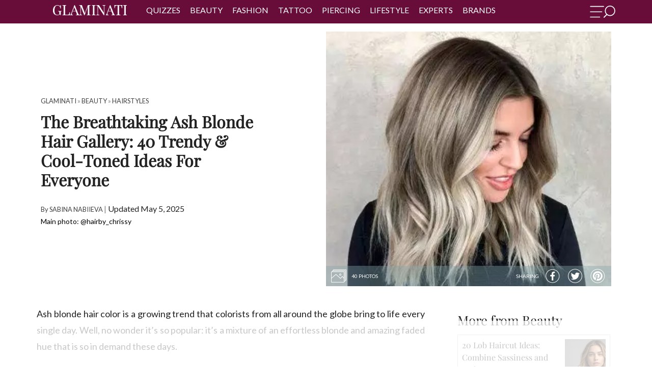

--- FILE ---
content_type: text/html; charset=UTF-8
request_url: https://glaminati.com/ash-blonde-hair/
body_size: 47326
content:
<!doctype html>
<html lang="en-US">
<head>
	<meta charset="UTF-8">
	<meta name="viewport" content="width=device-width, initial-scale=1">
	<meta name="p:domain_verify" content="4b3cf63f93a02c7a27eb1931b7ba7d8d"/>
	<link rel="profile" href="http://gmpg.org/xfn/11">
	<meta name='robots' content='index, follow, max-image-preview:large, max-snippet:-1, max-video-preview:-1' />

	<!-- This site is optimized with the Yoast SEO Premium plugin v26.6 (Yoast SEO v26.6) - https://yoast.com/wordpress/plugins/seo/ -->
	<title>Find the Ash Blonde Hue to Reflect Your Individuality</title>
	<meta name="description" content="Ash blonde hair hue is the most requested trend today! Check out the hottest combinations of ashy hues to get to know its variety." />
	<link rel="canonical" href="https://glaminati.com/ash-blonde-hair/" />
	<meta property="og:locale" content="en_US" />
	<meta property="og:type" content="article" />
	<meta property="og:title" content="The Breathtaking Ash Blonde Hair Gallery: 40 Trendy &amp; Cool-Toned Ideas For Everyone" />
	<meta property="og:description" content="Ash blonde hair color is the most requested trend today! Check out the hottest combinations of ashy hues and effortless bases to get to know its variety. There are three irresistible reasons to make ashy blonde hair color a part of your life. First: it’s the latest and the most enviable trend of now. Second: it works for all complexions. Third: its variety knows no limits. So what are you waiting for?" />
	<meta property="og:url" content="https://glaminati.com/ash-blonde-hair/" />
	<meta property="og:site_name" content="Glaminati" />
	<meta property="article:publisher" content="https://www.facebook.com/glaminatimedia" />
	<meta property="article:author" content="https://www.facebook.com/sabina.nabiieva.9" />
	<meta property="article:published_time" content="2019-02-07T17:09:15+00:00" />
	<meta property="article:modified_time" content="2025-05-05T16:33:56+00:00" />
	<meta property="og:image" content="https://glaminati.com/wp-content/uploads/2022/04/tp-ash-blonde-hair-wavy-colddark-blonde.jpg" />
	<meta property="og:image:width" content="900" />
	<meta property="og:image:height" content="600" />
	<meta property="og:image:type" content="image/jpeg" />
	<meta name="author" content="Sabina Nabiieva" />
	<script type="application/ld+json" class="yoast-schema-graph">{"@context":"https://schema.org","@graph":[{"@type":"Article","@id":"https://glaminati.com/ash-blonde-hair/#article","isPartOf":{"@id":"https://glaminati.com/ash-blonde-hair/"},"author":{"name":"Sabina Nabiieva","@id":"https://glaminati.com/#/schema/person/f635503bb31503b33467a51eb39a88fb"},"headline":"The Breathtaking Ash Blonde Hair Gallery: 40 Trendy &#038; Cool-Toned Ideas For Everyone","datePublished":"2019-02-07T17:09:15+00:00","dateModified":"2025-05-05T16:33:56+00:00","mainEntityOfPage":{"@id":"https://glaminati.com/ash-blonde-hair/"},"wordCount":3315,"publisher":{"@id":"https://glaminati.com/#organization"},"image":{"@id":"https://glaminati.com/ash-blonde-hair/#primaryimage"},"thumbnailUrl":"https://glaminati.com/wp-content/uploads/2022/04/tp-ash-blonde-hair-wavy-colddark-blonde.jpg","articleSection":["Hairstyles"],"inLanguage":"en-US"},{"@type":"WebPage","@id":"https://glaminati.com/ash-blonde-hair/","url":"https://glaminati.com/ash-blonde-hair/","name":"Find the Ash Blonde Hue to Reflect Your Individuality","isPartOf":{"@id":"https://glaminati.com/#website"},"primaryImageOfPage":{"@id":"https://glaminati.com/ash-blonde-hair/#primaryimage"},"image":{"@id":"https://glaminati.com/ash-blonde-hair/#primaryimage"},"thumbnailUrl":"https://glaminati.com/wp-content/uploads/2022/04/tp-ash-blonde-hair-wavy-colddark-blonde.jpg","datePublished":"2019-02-07T17:09:15+00:00","dateModified":"2025-05-05T16:33:56+00:00","description":"Ash blonde hair hue is the most requested trend today! Check out the hottest combinations of ashy hues to get to know its variety.","breadcrumb":{"@id":"https://glaminati.com/ash-blonde-hair/#breadcrumb"},"inLanguage":"en-US","potentialAction":[{"@type":"ReadAction","target":["https://glaminati.com/ash-blonde-hair/"]}]},{"@type":"ImageObject","inLanguage":"en-US","@id":"https://glaminati.com/ash-blonde-hair/#primaryimage","url":"https://glaminati.com/wp-content/uploads/2022/04/tp-ash-blonde-hair-wavy-colddark-blonde.jpg","contentUrl":"https://glaminati.com/wp-content/uploads/2022/04/tp-ash-blonde-hair-wavy-colddark-blonde.jpg","width":900,"height":600,"caption":"The Breathtaking Ash Blonde Hair Gallery: 24 Trendy & Cool-Toned Ideas For Everyone"},{"@type":"BreadcrumbList","@id":"https://glaminati.com/ash-blonde-hair/#breadcrumb","itemListElement":[{"@type":"ListItem","position":1,"name":"Home","item":"https://glaminati.com/"},{"@type":"ListItem","position":2,"name":"The Breathtaking Ash Blonde Hair Gallery: 40 Trendy &#038; Cool-Toned Ideas For Everyone"}]},{"@type":"WebSite","@id":"https://glaminati.com/#website","url":"https://glaminati.com/","name":"Glaminati - Inspiration For Modern and Beautiful Women","description":"Inspiration for modern and beautiful women","publisher":{"@id":"https://glaminati.com/#organization"},"alternateName":"Glaminati","potentialAction":[{"@type":"SearchAction","target":{"@type":"EntryPoint","urlTemplate":"https://glaminati.com/?s={search_term_string}"},"query-input":{"@type":"PropertyValueSpecification","valueRequired":true,"valueName":"search_term_string"}}],"inLanguage":"en-US"},{"@type":"Organization","@id":"https://glaminati.com/#organization","name":"Glaminati","alternateName":"Glaminati Media","url":"https://glaminati.com/","logo":{"@type":"ImageObject","inLanguage":"en-US","@id":"https://glaminati.com/#/schema/logo/image/","url":"https://glaminati.com/wp-content/uploads/2019/08/GLAMINATI-logo.png","contentUrl":"https://glaminati.com/wp-content/uploads/2019/08/GLAMINATI-logo.png","width":207,"height":52,"caption":"Glaminati"},"image":{"@id":"https://glaminati.com/#/schema/logo/image/"},"sameAs":["https://www.facebook.com/glaminatimedia","https://www.pinterest.com/glaminati/"]},{"@type":"Person","@id":"https://glaminati.com/#/schema/person/f635503bb31503b33467a51eb39a88fb","name":"Sabina Nabiieva","image":{"@type":"ImageObject","inLanguage":"en-US","@id":"https://glaminati.com/#/schema/person/image/","url":"https://secure.gravatar.com/avatar/681c4d511afa344060e21ab5f99bf8e6470ae870fb5d7027e88e8c0843aec09b?s=96&d=mm&r=g","contentUrl":"https://secure.gravatar.com/avatar/681c4d511afa344060e21ab5f99bf8e6470ae870fb5d7027e88e8c0843aec09b?s=96&d=mm&r=g","caption":"Sabina Nabiieva"},"description":"“Find a job you enjoy doing, and you will never have to work a day in your life.” Nothing describes Sabina better than this phrase. In 2018, she discovered the beauty-side of writing and became a part of our Glaminati team. While scanning the web for the hottest beauty trends, she found herself addicted to the world of hair cuts, styles, and colors. Now, if there’s something new about hair products or some fresh shade is taking over the world, this girl encapsulates it all to keep our readers up to date.","sameAs":["https://glaminati.com/","https://www.facebook.com/sabina.nabiieva.9","https://www.linkedin.com/in/sabina-nabiieva-4268a71a6/"],"url":"https://glaminati.com/author/sabina-nabiieva/"}]}</script>
	<!-- / Yoast SEO Premium plugin. -->


<link rel="alternate" type="application/rss+xml" title="Glaminati &raquo; Feed" href="https://glaminati.com/feed/" />
<link rel="alternate" type="application/rss+xml" title="Glaminati &raquo; Comments Feed" href="https://glaminati.com/comments/feed/" />
<style id='wp-img-auto-sizes-contain-inline-css' type='text/css'>
img:is([sizes=auto i],[sizes^="auto," i]){contain-intrinsic-size:3000px 1500px}
/*# sourceURL=wp-img-auto-sizes-contain-inline-css */
</style>
<link rel='stylesheet' id='quiz-maker-css' href='https://glaminati.com/wp-content/plugins/quiz-maker/public/css/quiz-maker-public.css?ver=21.8.1' type='text/css' media='all' />
<link rel="https://api.w.org/" href="https://glaminati.com/wp-json/" /><link rel="alternate" title="JSON" type="application/json" href="https://glaminati.com/wp-json/wp/v2/posts/49898" /><link rel="icon" href="https://glaminati.com/wp-content/uploads/2019/09/cropped-cropped-glaminati-logo-512-1-32x32.png" sizes="32x32" />
<link rel="icon" href="https://glaminati.com/wp-content/uploads/2019/09/cropped-cropped-glaminati-logo-512-1-192x192.png" sizes="192x192" />
<link rel="apple-touch-icon" href="https://glaminati.com/wp-content/uploads/2019/09/cropped-cropped-glaminati-logo-512-1-180x180.png" />
<meta name="msapplication-TileImage" content="https://glaminati.com/wp-content/uploads/2019/09/cropped-cropped-glaminati-logo-512-1-270x270.png" />

  <style>@import url('https://fonts.googleapis.com/css?family=Lato:300,300i,400,400i,700,700i&display=swap');#menu-sidebar-mobile-menu li.menu-item-has-children:after{content:">";position:absolute;right:16px;top:2px;font-weight:600;color:#ffff;}#menu-sidebar-mobile-menu li.menu-item-has-children:hover:after{color:#ffff;}li.menu-item-has-children:has(ul.sub-menu:not([style*="display:none"])):after{transform:rotate(90deg);}li.menu-item-has-children:has(ul.sub-menu:not([style*="display:block"])):after{transform:none;}.msw{text-indent:-9999px;cursor:pointer;width:50px;display:block;height:28px;float:right;margin-top:11px;background-size:contain;background-repeat:no-repeat;background-image:url("data:image/svg+xml,%3Csvg xmlns='http://www.w3.org/2000/svg' viewBox='0 0 726.59 350.31'%3E%3Cdefs%3E%3Cstyle%3E.cls-1%7Bfill:%23fff;stroke:%2fff;%7D.cls-1,.cls-2,.cls-3%7Bstroke-miterlimit:10;%7D.cls-1,.cls-3%7Bstroke-width:6px;%7D.cls-2%7Bfill:none;stroke-width:25px;%7D.cls-2,.cls-3%7Bstroke:%23fff;%7D.cls-3%7Bfill:%23fff;%7D%3C/style%3E%3C/defs%3E%3Cg id='Layer_2' data-name='Layer 2'%3E%3Cg id='Layer_1-2' data-name='Layer 1'%3E%3Cg id='Layer_2-2' data-name='Layer 2'%3E%3Cg id='img-menu'%3E%3Cpath class='cls-1' d='M19.53,36.4H390.15c9.2,0,16.53-5.5,16.53-12.3s-7.43-12.3-16.53-12.3H19.53C10.34,11.8,3,17.3,3,24.1S10.34,36.4,19.53,36.4ZM17.3,190.8H337.79c7.89,0,14.3-5.5,14.3-12.3s-6.41-12.3-14.3-12.3H17.3C9.41,166.2,3,171.7,3,178.5S9.31,190.8,17.3,190.8ZM14.88,341.1H281.34a12.31,12.31,0,0,0,0-24.6H14.88a12.31,12.31,0,0,0,0,24.6Z'/%3E%3Ccircle class='cls-2' cx='576.79' cy='149.8' r='137.3'/%3E%3C/g%3E%3C/g%3E%3Cpath class='cls-3' d='M409.77,346.52l86.16-85.37c2.13-2.12.11-7.77-4.51-12.65s-10.06-7.15-12.19-5l-86.15,85.34c-2.13,2.11-.11,7.76,4.5,12.65S407.64,348.64,409.77,346.52Z'/%3E%3C/g%3E%3C/g%3E%3C/svg%3E");}*{font-family:'Lato',sans-serif;font-weight:400;color:#404040;line-height:1.5;margin:0;font-style:normal;}div{box-sizing:border-box;}header.site-header{width:100%;text-align:center;background:#680d3a;z-index:101;-webkit-appearance:none;left:0;top:0;color:#fff;text-transform:uppercase;height:46px;}header.site-header nav ul{margin:10px 0 0;padding:0;}header.site-header nav ul li a{color:#fff;text-decoration:none;}header.site-header nav ul li a:hover{text-decoration:underline;}.sub-menu{display:none;}.flex-header{display:flex;justify-content:space-between;}.flex-header-first > div{display:inline-block;vertical-align:top;}div{box-sizing:border-box;}header.site-header nav{color:#fff;}header.site-header nav ul{margin:2px 0 0;padding:0;}header.site-header nav ul li{list-style:none;display:inline-block;margin:0 0.5em;margin-top:6px;}header.site-header nav ul li a{color:#fff;text-decoration:none;}header.site-header nav ul li a:hover{text-decoration:underline;}header.site-header nav ul li a{font-family:'Lato',serif;}header.site-header{box-sizing:border-box;}.cb-cat-container{max-width:75rem;margin-left:auto;margin-right:auto;padding:0 2rem!important;box-sizing:border-box;}@media (max-width:920px){header.site-header{padding:0 2em;}header.site-header nav ul li a{font-size:1em;}}@media (max-width:769px){header.site-header{padding:0 1em;}}@media (max-width:480px){#masthead .cb-cat-container{padding:0!important;}}header.site-header{background:#680d3a;}.custom-logo{height:40px;width:auto;}.menu-item-has-children{position:relative;}.flex-header{display:flex;justify-content:space-between;}.flex-header-first > div{display:inline-block;vertical-align:top;}.flex-logo{margin-left:25px;margin-right:20px;}header.site-header{padding:0 1em;}@media (max-width:769px){div.flex-nav{display:none;}.flex-logo{margin-left:10px;}.flex-logo a{line-height:1;}.custom-logo{margin-top:4px;height:38px;}}#masthead .menu-item-has-children .sub-menu{display:none;position:absolute;background-color:#680d3a;left:-6px;width:200px;font-size:14px;text-transform:none;text-align:left;padding:10px;}#masthead .menu-item-has-children .sub-menu li{display:block;}#masthead .menu-item-has-children .sub-menu li{display:block;}#masthead .menu-item-has-children:hover .sub-menu{display:block;margin-top:0;z-index:10;}nav .menu{padding-left:10px;padding-right:10px;}.fsl-list li a{background-size:647%;}.fsl-list li.ins a{background-position:-83px -1px!important;}.fsl-list li.pin a{background-position:-43px 0!important;}.fsl-list li.fb a{background-position:-3px -1px!important;}p{font-size:1.125rem;font-weight:200;line-height:1.8;}div{box-sizing:border-box;}@media (max-width:769px){.menu-sidebar-inner .menu li a{font-size:1em;line-height:2.3;}}@media (max-width:400px){.fsl-list li{margin:0;}}input.search-field{display:block;width:100%;border:none;padding:7px;box-sizing:border-box;border:1px solid #680d3a;border-top:0;}.menu-sidebar-inner{position:absolute;left:-250px;}.sub-menu{display:none;}div{box-sizing:border-box;}.fsl-list li{display:inline-block;vertical-align:middle;margin:0 5px;}.fsl-list li a{display:block;height:47px;width:48px;background:url(https://glaminati.com/wp-content/themes/thegm/img/new_social_icons.png) no-repeat;}.fsl-list li.fb a{background-position:0 0;}.fsl-list li.pin a{background-position:-114px 0;}.fsl-list li.ins a{background-position:-168px 0;}.menu-sidebar-inner{text-align:center;}.menu-sidebar-inner{z-index:200;position:absolute;width:250px;left:-250px;top:0;bottom:0;height:100vh;padding:10px 0;overflow-y:auto;overflow-x:hidden;cursor:default;-webkit-transition:.2s;-o-transition:.2s;transition:.2s;}.menu-sidebar-inner img{max-height:70px;width:auto;}.menu-sidebar-inner .menu{padding:0;}.menu-sidebar-inner .menu li{list-style:none;}.menu-sidebar-inner .menu li a{display:block;color:#fff;text-transform:uppercase;padding:0 10px;font-size:1em;text-align:center;line-height:2;text-decoration:none;}.menu-sidebar-inner .menu li a:hover{background:rgba(0,0,0,.05);}.menu-sidebar-inner .search-form{padding:0 10px 25px;}.menu-sidebar-inner .search-form .screen-reader-text,.menu-sidebar-inner .search-form .search-submit{display:none;}.menu-sidebar-inner .search-form .search-field{display:block;width:100%;border:none;padding:7px;box-sizing:border-box;}body.menu-active .menu-sidebar-inner{left:0;}@media (max-width:769px){.menu-sidebar-inner .menu li a{font-size:1em;line-height:2.3;}}@media (max-width:400px){.fsl-list li{margin:0;}}.textwidget small{color:white;}.fsl-list{padding:0;margin:3px 0 6px -10px;}.fsl-list li{margin:0;}.fsl-list li a{height:30px;width:30px;background:url(https://glaminati.com/wp-content/themes/thegm/img/new_social_icons.png) no-repeat;opacity:0.7;}.fsl-list li a:hover{opacity:1;}.fsl-list li.pin a{background-position:-40px 0;}.fsl-list li.ins a{background-position:-80px 0;}.menu-sidebar-inner{background-color:#680d3a;}.menu-sidebar-inner .menu li a{text-align:left;}.menu-item-has-children{position:relative;}#menu-sidebar .menu-item-has-children .sub-menu{display:none;}#menu-sidebar .menu-item-has-children:hover .sub-menu{margin-top:0;}.menu-sidebar-inner .menu li a{cursor:pointer;}body.menu-active div#menu-sidebar{visibility:visible;opacity:1;}div#menu-sidebar{position:fixed;z-index:9999;background:rgba(0,0,0,.4);width:100%;height:100%;top:0;left:0;right:0;bottom:0;cursor:url(https://glaminati.com/wp-content/themes/thegm/img/close2.png) 16 16,pointer;visibility:hidden;opacity:0;-webkit-transition:.2s;-o-transition:.2s;transition:.2s;}.breadcrumbs.hidden{display:none;}</style><style>blockquote{font-style:italic;font-weight:300;font-size:18px;background:#fee8f3;border-radius:10px;padding:15px;margin:0 40px 20px 40px;}div#insertPostVideo{height:460px;}.inner-header-container img.wp-post-image{min-width:100%;min-height:100%;object-fit:cover;}div.ya-share2__container.ya-share2__container_color-scheme_whiteblack .ya-share2__badge{background:transparent;}div.ya-share2__container_shape_round.ya-share2__container_size_m .ya-share2__badge .ya-share2__icon:not(.ya-share2__icon_messenger-contact):not(.ya-share2__icon_more):not(.ya-share2__icon_copy){background-repeat:no-repeat;background-position:center;}div.ya-share2__container_color-scheme_whiteblack .ya-share2__item_service_facebook .ya-share2__icon{background-image:url("data:image/svg+xml;charset=UTF-8,%3csvg fill='%23fff' xmlns='http://www.w3.org/2000/svg' xmlns:xlink='http://www.w3.org/1999/xlink' x='0px' y='0px' viewBox='0 0 719 700.7' style='enable-background:new 0 0 719 700.7;' xml:space='preserve'%3e%3cpath d='M681,349.3c-1.8,61.9-15.3,115.4-44.5,164.4c-22.8,38.1-51.9,70.7-88.3,96.7c-21.3,15.2-43.5,28.3-67.6,38.3 c-22.7,9.4-46.3,15.5-70.4,20.1c-21.9,4.2-43.9,6.1-66.1,5.3c-36.4-1.3-71.6-8.7-105.9-20.9c-38.1-13.5-72-34.5-102.4-60.9 c-31.3-27.1-56-59.6-74.9-96.4c-15.5-30.3-24.9-62.7-30.4-96.2C20.3,337.4,31,277.8,56.2,220.5c15-34,36.7-63.6,62.4-90.4 c17.3-18,37.1-32.9,57.9-46.5c16.6-10.9,34.2-20.1,52.6-27.3c25.4-10,51.8-16.8,78.7-20.7c13.9-2,28.1-3.7,42.1-3.7 c26.1,0,52.1,1.9,77.4,9c19,5.3,38.1,10.7,56.5,17.7c20.8,7.8,39.7,19.5,58,32.1c18.5,12.8,36.1,27,51.3,43.6 c18.2,19.8,34.2,41.2,47.5,64.6c18.9,33.3,29.8,69.3,36.2,106.8C679.6,321.6,680,338,681,349.3z M353.9,651.3c0-0.1,0-0.2,0-0.3 c1,0,2,0,3,0c26.5-0.8,52.7-3.8,78.3-10.9c32.2-8.9,62.2-22.4,90-41c34.9-23.4,63.7-52.9,86.3-88.4c28.3-44.4,43.2-93.1,45.8-145.4 c1.3-26.2-1.4-52.2-7.2-77.8c-7.3-31.9-19.5-61.9-36.8-89.6c-17.2-27.5-38.4-51.8-63.6-72.5c-22.8-18.8-47.7-34-74.8-45.6 C429.2,60.3,381.5,52.5,331.9,56c-27.5,2-54.4,7.1-80.4,16.4c-33.2,11.8-63.7,28.5-91.2,50.7c-30.4,24.6-55.2,54-73.9,88.3 c-20.4,37.3-32.3,77.1-35.3,119.7c-2.9,40.1,2,79.1,15.1,117c17.5,51.1,46.9,94.2,87.8,129.5c20.1,17.4,42.4,31.5,66.4,43 c30,14.4,61.4,23.7,94.3,27.7C327.6,649.9,340.8,650.4,353.9,651.3z'/%3e%3cpath d='M310.5,464.3c0-29.3-0.1-58.7,0.1-88c0-4.3-1.2-5.2-5.4-5.2c-18,0.2-36,0-54,0.1c-3.8,0-4.9-1.3-4.9-4.9 c0.1-21.3,0.1-42.7-0.1-64c0-4.1,1.9-4.7,5.2-4.7c18,0,36-0.2,54,0.2c4.6,0.1,5.2-1.4,5.1-5.3c-0.1-18.5-0.5-37,0.1-55.5 c0.7-22,6.7-42.5,21.2-59.5c12.9-15.1,29.4-24.3,48.9-27.9c19.3-3.7,38.8-2.5,58.2-1.3c6.5,0.4,12.9,1,19.4,1.3 c2.9,0.1,4.1,1.2,4,4.3c-0.1,19-0.1,38,0,57c0,3.6-1.4,4.5-4.7,4.5c-11.8-0.1-23.7-0.3-35.5,0.2c-6.4,0.3-13,1.1-19,3.3 c-9.8,3.5-15.3,11.6-15.7,21.8c-0.7,17.8-0.5,35.6-0.6,53.4c0,2.8,1.1,3.8,4.3,3.7c21.6-0.2,43.3-0.1,64.9-0.2c2.9,0,3.8,1.2,3.5,4 c-2.3,17.3-4.5,34.6-6.8,51.9c-0.5,4.1-1.2,8.2-1.5,12.4c-0.3,4-2.2,5.4-6.1,5.4c-17.8-0.1-35.6,0.2-53.4-0.1c-4.3-0.1-5,1.5-5,5.2 c0.1,19.8,0,39.7,0,59.5c0,33.8,0,67.6,0,101.4c0,5.3-0.2,10.7,0.1,16c0.3,4.8-1.8,6-6.2,6c-21.7-0.1-43.3-0.2-65,0 c-4.1,0-5.2-1.7-5.2-5.4c0.1-22.8,0.1-45.7,0.1-68.5c0-7,0-14,0-21C310.6,464.3,310.6,464.3,310.5,464.3z'/%3e%3c/svg%3e");}div.ya-share2__container_color-scheme_whiteblack .ya-share2__item_service_twitter .ya-share2__icon{background-image:url("data:image/svg+xml;charset=UTF-8,%3csvg fill='%23ffffff' xmlns='http://www.w3.org/2000/svg' xmlns:xlink='http://www.w3.org/1999/xlink' x='0px' y='0px' viewBox='0 0 702.6 698.7' style='enable-background:new 0 0 702.6 698.7;' xml:space='preserve'%3e%3cpath d='M678.4,361.1c-1.6,47.7-15.8,104-47.9,155.1c-17.2,27.4-37.5,52.3-62.3,73.2c-25.4,21.4-52.9,39.9-83.6,53 c-38.3,16.3-78.2,25.6-119.9,27.8c-18.8,1-37.5,0.4-56-3.2c-21-4.1-42.1-8.2-62.6-14.3c-33.5-9.9-63.6-26.8-91.7-47.5 c-15.8-11.6-30.4-24.4-43.7-38.7c-21.4-23.1-39.3-48.5-53.4-76.8c-13.5-27.2-22.1-56-27.9-85.6c-7.3-37.7-7.1-75.4,0.6-113.1 c6-29.3,14.6-57.7,28.3-84.5c15.1-29.6,34.6-56,57.6-79.9c17.3-18,37.1-32.9,57.9-46.5c28.8-18.8,60.1-32.1,93.4-40.5 C305,30,343.2,25.4,382,29.8c49.8,5.6,97.1,19.3,140.1,45.9c27.9,17.3,53.5,37.5,75.2,62.2c28.8,32.7,51.3,69.3,64.5,111 C672,281.4,678.7,314.6,678.4,361.1z M655.3,354c-0.1-52.8-11.7-99.4-34.9-142.9c-12.8-23.9-28.5-45.7-47.3-65.3 c-18.3-19.1-38.6-35.8-61.2-49.4c-30.6-18.4-63.3-31.5-98.4-38.7c-34.8-7.1-69.7-8-104.8-3.4c-27,3.5-53.1,10.6-78.2,21.5 c-30.3,13.2-58.2,30.1-82.9,52.1c-18.5,16.6-35,35.1-49,55.7c-31.2,46.2-48.3,97.2-50.6,152.9c-1.7,42.6,5.4,83.8,21.7,123.4 c23.4,56.8,60.7,102.1,111.7,136.2c45.7,30.5,96.2,47,150.9,50.6c34.1,2.2,67.7-1.2,100.7-10.1c39.8-10.8,76-29,108.5-54.4 c33.4-26.1,59.9-58,79.8-95.4C643.8,444.1,654.4,398.6,655.3,354z'/%3e%3cpath d='M157.4,480.6c43.9,3.9,83.9-6.3,119.7-33.5c-36.7-4.2-62.4-22.4-76.4-58c12.3,1.1,23.3,2,34.3-1.4 c-39.3-12.9-61-39.3-64-80.4c11.7,3.3,22.9,6.5,34.1,9.6c0.5-0.5,0.9-1,1.4-1.5c-35.2-30.4-43.9-66.3-23.9-109.1 c5.7,6,10.4,11.4,15.4,16.4c28.7,28.2,62.2,48.1,100.8,59.6c17.1,5.1,34.6,7.9,52.3,9.5c4.4,0.4,4.6-1.7,4-5.1 c-3.5-21.4,0.7-41.2,12.9-59c13.8-20,33-32.1,57.1-35.7c27.1-4,50.6,3.8,70.6,22.3c2.3,2.1,4.4,2.7,7.6,1.8c15.2-4,30-8.6,43.7-16.4 c0.9-0.5,1.8-0.8,3.6-1.5c-5.9,18.3-17.8,31.2-32,42.5c0.3,0.5,0.6,1,0.8,1.6c6.9-1.5,13.9-2.6,20.8-4.5c7-1.9,13.8-4.5,21.5-7.1 c-3,4.2-5.3,8.3-8.4,11.4c-8.8,8.8-17.8,17.5-27.1,25.8c-3.4,3-5,5.8-5,10.5c0.6,47.4-12.6,90.9-37.7,131 c-15.5,24.7-34.9,45.8-58.2,63.1c-29.1,21.6-61.8,35.2-97.5,41.2c-32.8,5.5-65.6,5.3-98.1-2.3c-22.5-5.2-43.9-13.2-64-24.7 c-2.9-1.7-5.9-3.3-8.9-4.9C157.1,481.4,157.3,481,157.4,480.6z'/%3e%3c/svg%3e")!important;background-color:unset!important;}div.ya-share2__container_color-scheme_whiteblack .ya-share2__item_service_pinterest .ya-share2__icon{background-image:url("data:image/svg+xml;charset=UTF-8,%3csvg fill='%23ffffff' xmlns='http://www.w3.org/2000/svg' xmlns:xlink='http://www.w3.org/1999/xlink' x='0px' y='0px' viewBox='0 0 702.6 698.7' style='enable-background:new 0 0 702.6 698.7;' xml:space='preserve'%3e%3cpath d='M685.2,354.2c-0.7,38.2-8.9,78.7-24.7,117.7c-18.2,44.8-45.9,83-81.6,115.2c-35,31.6-75,55.2-120.3,69.1 c-36.3,11.1-73.5,17.6-111.7,16c-19.6-0.8-39.2-2.9-58.2-7.9c-18.4-4.9-36.9-10.1-54.8-16.6c-26-9.4-49.4-23.7-71.7-39.9 c-40-29-70.7-66-94.2-109.1c-16.6-30.4-26.3-63.3-32.3-97.2c-7.6-42.7-4.9-85,5.5-127.1c11.1-45.5,31.4-86.2,60.4-122.6 c26-32.7,57.7-58.8,93.8-79.8c33.9-19.8,70.7-31.5,109-38.4c32.6-5.9,65.4-6.6,98.3-1.5c28.5,4.4,56.4,11.3,83.1,22.3 c24.1,10,46.4,23.1,67.6,38.4c36.6,26.4,65.9,59.4,88.8,98.2c16.9,28.8,28.3,59.8,35.3,92.4C682.2,305.6,684.7,327.9,685.2,354.2z M661.6,351.8c0-4.7,0.2-9.3,0-14c-1.2-31.2-7.5-61.4-18.3-90.6c-9-24.3-21.3-47-36.4-68.1C589,154,567.8,132.1,543,113.6 c-32.8-24.4-68.9-42.1-108.6-52.1c-23.4-5.9-47.1-9.1-71.1-9.7c-21.3-0.5-42.5,1.8-63.5,5.7c-31.7,5.9-61.6,16.8-89.8,32.2 c-17.9,9.7-34.4,21.4-50.1,34.5c-28.3,23.8-51.3,51.8-69.1,84c-14.8,27-25.1,55.7-30.9,86.1c-7.9,41.2-7.4,82.2,2.2,122.9 c13,55.4,39.8,103.5,80.2,143.7c30.8,30.6,66.5,53.5,107.2,68.6c44.5,16.6,90.2,22.6,137.6,18.3c34.2-3.1,66.8-11.5,97.9-25.6 c31.3-14.2,59.6-33,84.4-56.9c23.4-22.5,42.8-47.8,58-76.4C650.3,446,661.3,400.2,661.6,351.8z'/%3e%3cpath d='M295.7,559.2c9.9-16.7,18.5-33,23.1-51.1c4.5-17.8,9.2-35.6,13.6-52.8c3.4,3,6.7,6,10.1,8.8c15.1,12.3,32.7,16.7,51.8,15.5 c29.1-1.9,53.4-13.8,73.1-35.2c21.7-23.7,32.7-52.2,36.9-83.5c1.6-11.5,2.3-23.2,2.1-34.8c-0.5-27.7-10.9-51.9-28.8-72.7 c-22.3-25.9-51-41.2-84.5-46.1c-43.1-6.3-84.4,0-121.7,23.7c-30.6,19.4-51.4,46.7-60.1,82.1c-7.3,29.5-4.9,58.2,10.4,85.1 c7,12.3,17.4,20.9,30.3,26.4c6.5,2.8,10.7,0.8,12.7-5.9c1.8-6.1,3.3-12.2,4.7-18.4c1.1-4.8-1.8-8.3-4.6-11.6 c-6.2-7.3-10.3-15.6-11.9-25c-4-22.4-0.9-43.8,9.7-63.9c17.3-33,45-51.4,81.6-56.2c21.1-2.8,42-1.3,61.6,7.8 c27.8,12.8,43.2,34.9,45.7,65.3c2.5,30.6-2.8,60-17.1,87.5c-7,13.4-16.4,24.6-29.7,32.2c-16.7,9.6-36.5,7.6-49.3-5.1 c-8.7-8.6-10.8-19.3-8-30.4c4.5-17.9,10.4-35.4,15.3-53.2c3-10.7,4.9-21.5,3.4-32.9c-2.7-20.2-24.9-30.7-44.2-21.4 c-14,6.7-21.4,18.6-25.4,32.9c-4.8,17.5-2.9,34.6,3,51.5c0.7,2,0.9,4.6,0.4,6.7c-9.4,40.3-19.4,80.5-28.4,121 c-2.4,10.9-2.1,22.5-3,33.7c-0.2,3.3,0,6.6,0,10.7c-2.2-0.9-4-1.6-5.7-2.4c-28-12.5-51.9-30.8-72-53.6 c-26.5-30.1-44-64.8-51.1-104.6c-7.5-41.9-3.4-82.6,13-121.9c12.4-29.8,30.7-55.5,54.6-77.3c25-22.7,53.3-39.4,85.7-48.5 c15.4-4.3,31.5-6.8,47.4-8.8c22.8-2.9,45.5-0.6,67.8,4.7c44.5,10.5,82.6,32.4,113.6,66c31.6,34.3,50.5,74.8,55.9,121.3 c4.9,42.3-2.2,82.4-21.1,120.6c-21.3,43.1-53.6,75.6-95.9,97.8c-41.8,22.1-86.6,29.7-133.5,23.4c-9-1.2-17.9-3.5-26.8-5.4 C298.9,560.8,297.6,560,295.7,559.2z'/%3e%3c/svg%3e");}.ya-share2__item_service_twitter .ya-share2__icon{background-image:url("data:image/svg+xml,%3Csvg fill='%23DC7633' xmlns='http://www.w3.org/2000/svg' xmlns:xlink='http://www.w3.org/1999/xlink' width='200' zoomAndPan='magnify' viewBox='0 0 375 374.9999' height='200' preserveAspectRatio='xMidYMid meet' version='1.0'%3E%3Cdefs%3E%3Cpath d='M 7.09375 7.09375 L 367.84375 7.09375 L 367.84375 367.84375 L 7.09375 367.84375 Z M 7.09375 7.09375 ' fill='%23000000'%3E%3C/path%3E%3C/defs%3E%3Cg%3E%3Cpath d='M 187.46875 7.09375 C 87.851562 7.09375 7.09375 87.851562 7.09375 187.46875 C 7.09375 287.085938 87.851562 367.84375 187.46875 367.84375 C 287.085938 367.84375 367.84375 287.085938 367.84375 187.46875 C 367.84375 87.851562 287.085938 7.09375 187.46875 7.09375 ' fill-opacity='1' fill-rule='nonzero' fill='%23000000'%3E%3C/path%3E%3C/g%3E%3Cg transform='translate(85,75)'%3E%3Csvg xmlns='http://www.w3.org/2000/svg' viewBox='0 0 24 24' version='1.1' height='215' width='215'%3E%3Cpath d='M18.244 2.25h3.308l-7.227 8.26 8.502 11.24H16.17l-5.214-6.817L4.99 21.75H1.68l7.73-8.835L1.254 2.25H8.08l4.713 6.231zm-1.161 17.52h1.833L7.084 4.126H5.117z' fill='%23ffffff'%3E%3C/path%3E%3C/svg%3E%3C/g%3E%3C/svg%3E")!important;background-color:#000!important;}.wf3__modal.modal__author .wrp__modal{width:360px;max-width:calc(100% - 48px);position:absolute;left:50%;top:50%;transform:translate(-50%,-50%);margin:0 auto;}.wf3__modal .modal__content.modal__content_author{background:#fffdfa;}.wf3__modal .modal__content.modal__content_author .modal__close__btn{position:absolute;top:24px;right:24px;z-index:10;padding:0;cursor:pointer;}.author__box{display:flex;flex-wrap:wrap;}.author__box .author__box-link{display:flex;}.author__box .author__box-image{margin-right:16px;}.author__box .author__box-img{width:72px;height:72px;border-radius:50%;}.author__box .author__box-info{flex:0 0 calc(100% - 88px);max-width:calc(100% - 88px);}.author__box .author__box-title{font-family:'PT Serif',serif;font-style:normal;font-weight:400;font-size:18px;line-height:22px;color:#051c2c;margin-top:25px;text-overflow:ellipsis;white-space:nowrap;overflow:hidden;padding-right:24px;}.author__box .author__box-socials{display:flex;align-items:center;}.author__box .author__box-socials a{margin-right:16px;}.author__box .author__box-socials a svg path{transition:0.3s ease-in-out;}.author__box .author__box-socials a:hover svg path{fill:#680d3a;}.author__box .author__box-text{font-family:inherit;font-style:normal;font-weight:300;font-size:13px;line-height:20px;color:#3d3f41;flex:0 0 100%;max-width:100%;margin-top:16px;text-transform:none;}.wf3__modal{position:fixed;top:0;left:0;z-index:99999;display:none;width:100%;height:100%;overflow-x:hidden;overflow-y:auto;outline:0;background:rgba(0,0,0,0.5);}.wf3__modal .modal__close__btn{position:absolute;top:20px;right:10px;z-index:10;padding:10px;cursor:pointer;}.wf3__modal .wrp__modal{width:100%;max-width:90%;margin:50px auto;transition:opacity 2s;}.wf3__modal .modal__content{padding:24px;background:#e8ebe4;transform:translate(0px,-50px);transition:transform 0.5s;}.fade{transition:opacity 0.3s;}.fade:not(.show){opacity:0;}.modal__content{position:relative;border-radius:8px;}@media (min-width:768px){.wf3__modal .wrp__modal{max-width:700px;}}.center{margin-left:auto;margin-right:auto;}*{font-family:'Lato',sans-serif;font-weight:400;color:#404040;line-height:1.5;}h1{font-size:2.5rem;}h2{font-size:2rem;}h4{font-size:1.125rem;}p{font-size:1.125rem;font-weight:200;line-height:1.8;}.center{text-align:center;}div,article,aside{box-sizing:border-box;}h1,h2,h4{font-family:'Playfair Display',serif;font-weight:700;}.entry-content-article{width:calc(100% - 350px);float:left;}aside{width:340px;padding:1em;float:right;}.inner-header-container{height:500px;position:relative;overflow:hidden;margin-bottom:1em;}.inner-header-container.publisher{width:25%;float:right;z-index:1000;text-align:center;}.breadcrumbs,.entry-meta-details span{color:#888;}.breadcrumbsa{text-decoration:none;text-transform:uppercase;color:#888;font-size:0.8em;}.entry-meta-details{color:#888;font-size:0.8em;padding:10px 0 0;margin:0;}header.entry-header .entry-meta,main#main .entry-content,.title-container{padding:0 4em;}.article_holder{border:1px solid #fff;box-sizing:border-box;}.aligncenter{display:block;margin:20px auto 35px;}@media (min-width:1080px) and (max-width:1200px){.inner-header-container{height:450px;}}@media (min-width:920px) and (max-width:1079px){.inner-header-container{height:350px;}}@media (min-width:770px) and (max-width:920px){.inner-header-container{height:300px;}.title-container,header.entry-header .entry-meta,main#main .entry-content{padding:0 2em;}.entry-content-article{width:100%;}}@media (min-width:769px) and (max-width:1200px){.article_holder.mk_tle{width:33.33%;height:250px;}.article_holder.mk_tlo{width:50%;height:250px;}.article_holder.mk_gi img{min-height:250px;width:auto;min-width:100%;}}@media (max-width:769px){.article_holder.mk_tle,.article_holder.mk_tlo{width:50%;height:250px;}.mk_gi img{min-height:250px;width:auto;min-width:100%;}.entry-content-article{width:100%;}.title-container,header.entry-header .entry-meta,main#main .entry-content{padding:0 1em;}.inner-header-container{height:250px;}}@media (max-width:640px){.inner-header-container{height:200px;}}@media (max-width:480px){.inner-header-container{height:200px;}}@media (max-width:400px){h2{font-size:1.6rem;}.article_holder.mk_tle,.article_holder.mk_tlo{width:100%;height:200px;}.mk_gi img{min-height:200px;width:auto;min-width:100%;}.cb-grid-img.nofade img{left:-200px;}}@media (min-width:769px){.entry-content-article{min-height:700px;}}@media (min-width:1201px) and (max-width:1800px){.article_holder.mk_lre{width:33.33%;height:250px;}.article_holder.mk_lro{width:25%;height:250px;}.article_holder.mk_gi img{min-height:250px;width:auto;min-width:100%;}}@media (min-width:1801px){.article_holder.mk_gi{width:25%;height:250px;}.article_holder.mk_gi img{min-height:250px;width:auto;min-width:100%;}}.article_holder,article,aside,div{box-sizing:border-box;}.center{margin-left:auto;margin-right:auto;}*{font-family:'Lato','Helvetica',sans-serif;font-weight:400;color:#404040;line-height:1.5;}h1{font-size:2.5rem;}h2{font-size:2rem;}h4{font-size:1.6rem;}p{font-size:1.125rem;font-weight:200;line-height:1.8;}.center{text-align:center;}#main>article:after{content:'';}h1,h2,h4{font-family:'Playfair Display',serif;font-weight:700;}.entry-content-article{width:calc(100% - 310px);float:left;}aside{width:300px;padding:1em;float:right;}.inner-header-container{height:500px;position:relative;overflow:hidden;margin-bottom:0.3em;}.post-thumbnail{background-position:center top;background-repeat:no-repeat;transition:background-image 0.5s ease-in-out;height:500px;background-size:cover;}.transitioning{opacity:0.5;}.inner-header-container .publisher{width:25%;float:right;z-index:1000;text-align:center;}.breadcrumbs,.entry-meta-details span{color:#404040;}.breadcrumbs a{text-decoration:none;text-transform:uppercase;color:#404040;font-size:.8em;}.entry-meta-details{color:#888;font-size:1em;padding:10px 0 0;margin:0;}.title-container,header.entry-header .entry-meta,main#main .entry-content{padding:0 4em 0 0;}.cb-grid-img.nofade{overflow:hidden;}.cb-grid-img.nofade a{display:block;}.cb-grid-img.nofade img{position:relative;margin-left:50%;left:-300px;}.cb-grid-img.nofade>a>img{max-width:600px;height:auto;}.soc_img_wrap{position:relative;width:fit-content;margin:auto;}.entry-content img{max-width:100%;height:auto;}.mk_related_caption{text-transform:uppercase;text-align:center;margin-top:2em;padding:10px 0;font-family:Oswald,sans-serif;}.article_holder{border:1px solid #fff;}.social-links{text-align:center;}.aligncenter{display:block;margin:20px auto;}.social-links{position:absolute;margin-top:-44px;width:100%;}@media (min-width:1201px) and (max-width:1800px){.article_holder.mk_lre{width:33.33%;height:250px;}.article_holder.mk_lro{width:25%;height:250px;}.article_holder.mk_gi img{min-height:250px;width:auto;min-width:100%;}}@media (min-width:1801px){.article_holder.mk_gi{width:25%;height:250px;}.article_holder.mk_gi img{min-height:250px;width:auto;min-width:100%;}}.clearboth{clear:both;display:block;font-size:0;height:0;line-height:0;width:100%;}#main>article:after{display:table;clear:both;}@media (min-width:1080px) and (max-width:1200px){.inner-header-container{height:450px;}}@media (min-width:920px) and (max-width:1079px){.inner-header-container{height:350px;}}@media (min-width:770px) and (max-width:920px){.inner-header-container{height:300px;}.title-container,header.entry-header .entry-meta,main#main .entry-content{padding:0 2em;}.entry-content-article{width:100%;}}@media (min-width:769px) and (max-width:1200px){.article_holder.mk_tle{width:33.33%;height:250px;}.article_holder.mk_tlo{width:50%;height:250px;}.article_holder.mk_gi img{min-height:250px;width:auto;min-width:100%;}}@media (max-width:769px){#secondary,.secondary{display:none;}.article_holder.mk_tle,.article_holder.mk_tlo{width:50%;height:250px;}.mk_gi img{min-height:250px;width:auto;min-width:100%;}.entry-content-article{width:100%;}.inner-header-container{height:250px;}}@media (max-width:640px){.inner-header-container{height:200px;}}@media (max-width:480px){.inner-header-container{height:200px;}}@media (max-width:400px){h2{font-size:1.6rem;}.article_holder.mk_tle,.article_holder.mk_tlo{width:100%;height:200px;}.mk_gi img{min-height:200px;width:auto;min-width:100%;}.cb-grid-img.nofade img{left:-200px;}}@media (min-width:769px){.entry-content-article{min-height:700px;}}.single .entry-content h2{border-bottom:1px solid #404040;}.single .entry-content p{clear:both;text-align:left;font-size:18px;font-weight:400;}.single .entry-content p > a{color:#680d3a;}.single .entry-content p > a > span{color:#680d3a;}.single .entry-content ul li{font-size:1.125rem;font-weight:200;line-height:1.8;}.entry-content-article-container{max-width:1320px;margin:0 auto;box-sizing:border-box;width:100%;padding:0 5em;}.cut-off-item{display:-webkit-box;display:-ms-flexbox;display:flex;}.single .relatedposts-container{padding-left:5em;padding-right:5em;}.single .mk_related_caption{text-align:left;}.single .relatedposts-container{margin:0 auto;float:none;}.single .article_holder .cb-grid-img{float:right;width:80px;margin:0 0 0 15px;}.single .cb-article-meta{float:left;width:calc(100% - 95px);}.single .article_holder{width:24%;margin:0 1% 1% 0;float:left;height:auto!important;box-sizing:border-box;padding:0.5em;border:1px solid #ccc;}.single .article_holder.mk_gi img{height:auto!important;min-height:auto!important;left:0;margin-left:0px;max-height:80px;}.single #secondary .relatedposts-container{padding:0;}.single #secondary .article_holder{width:100%;margin:0 0 3% 0;}.single #secondary .mk_related_caption{margin-top:0;font-weight:400;text-transform:inherit;font-size:1.6rem;}.single #secondary .article_holder.mk_gi img{margin-left:0px;max-height:80px;left:0;}.single .inner-header-container{float:right;width:50%;}.single .entry-meta{float:left;width:50%;height:500px;display:flex;align-items:center;}.single .entry-meta .entry-meta-c{min-width:100%;}.single header.entry-header{padding:1em 5em;overflow:hidden;max-width:1800px;margin:0 auto;}.single header.entry-header.title-container{padding:0;position:relative;}.single header.entry-header.title-container h1{margin:0.4em 0 0.5em;line-height:1.2;}.single .inner-header-container .publisher{width:25%;float:right;z-index:1;position:absolute;right:0;bottom:20px;}.single .entry-meta h1,.single .entry-content h2,.single .entry-content h4,.single #secondary .mk_related_caption,.single .mk_related_caption{font-family:'Playfair Display',serif;}.single .entry-contenth2{font-size:2rem;color:#000;font-weight:600;border-bottom:1px dotted #555;}.relatedposts-container{overflow:hidden;}.cb-cat-container{max-width:75rem;margin-left:auto;margin-right:auto;padding:0 2rem!important;box-sizing:border-box;}@media (max-width:1390px){.single header.entry-header .entry-meta{padding:0 4em 0 0;}.single .inner-header-container{height:500px;min-width:500px;}.singlemain#main .entry-content{padding:0 3em 0 0;}}@media (max-width:920px){aside{display:none;}.single .inner-header-container{float:right;width:100%;min-width:inherit;}.single header.entry-header{padding:0;}.single header.entry-header .entry-meta{padding:0 2em 0;width:100%;display:block;height:auto;}.single main#main .entry-content{padding:0 2em 0 0;}.single .inner-header-container{height:300px;}.single .article_holder{width:49%;}.single .relatedposts-container{padding-left:2em;padding-right:2em;}}@media (max-width:769px){.single .article_holder{width:100%;margin:0 0 1%;}.entry-content-article-container{padding:0;}.single main#main .entry-content{padding:0;}.single header.entry-header .entry-meta{padding:0 1em 0;}.single .relatedposts-container{padding-left:1em;padding-right:1em;}}@media (max-width:480px){}*{color:#222;}header.entry-header .entry-meta{padding:0 2% 0 0;}aside{padding:1em 0;}.single .relatedposts-container{padding-left:0;padding-right:0;margin-bottom:25px;}.breadcrumbs.entry-meta-details span,.breadcrumbs.entry-meta-details a,.photo-source{font-size:12.8px;}.nav_breadcrumbs{color:#888;font-size:.8em;padding:10px 0 0;margin:0;list-style:none;}.nav_breadcrumbs li{display:inline-block;}.nav_breadcrumbs li{text-transform:uppercase;}.related_middle_static{background:#680d3a!important;border-top:2px solid #888;border-bottom:2px solid #888;padding:20px 5px;}.related_middle_static .related_middle_title{margin-top:15px;width:50%;font-weight:700;font-size:18px;text-align:center;}.related_middle_static .related_middle_title a{color:#fff!important;text-decoration:none;font-size:20px;display:block;width:90%;margin:auto;padding:0;}.related_middle_static .related_middle_img{display:flex;flex-direction:row;justify-content:space-evenly;align-items:center;}a.related_middle_link{width:50%;}a.related_middle_span{display:block;color:#fff;text-align:center;margin-bottom:15px;margin-top:-10px;}.related_middle_static .related_middle_img img{display:block;width:100%;}.related_middle_static:after{display:block;clear:both;content:'';}.h4-replacement a{text-decoration:none;font-family:'Playfair Display';}.social-links{z-index:99;top:15px;margin-top:0;text-align:left;width:51px;left:15px;overflow:hidden;height:13px;background-image:url(https://glaminati.com/wp-content/themes/thegm/img/pinit.svg);background-repeat:no-repeat;background-size:contain;padding:10px;border:4px solid #f70d18;border-radius:999px;background-color:#f70d18;display:block;position:absolute;background-position:center;}.photo-source{color:#000;padding:0 0 10px;margin:0;display:block;display:inline-block;font-size:14px;}.imgsource{display:block;color:#000;font-weight:bold;font-family:'Playfair Display',serif;font-size:16.5px;line-height:1.2rem;}.imgsource a{color:#000;font-weight:bold;}strong{font-weight:bold;}.single header.entry-header .title-container h1{font-size:2rem;}.single .entry-content h2{font-size:1.8rem;}.single .entry-content h4{font-size:1.3rem;margin:1.3rem 0 0.8rem;font-family:Lato,sans-serif;font-weight:400;color:#680d3a;}@media (max-width:920px){.post-thumbnail{height:350px;}.single .inner-header-container{height:333px;}.single .inner-header-container .post-thumbnail img{object-fit:cover;}}@media (max-width:769px){.entry-content-article-container{padding:0 1rem!important;}.related_middle_static .related_middle_img{margin-right:13px;}.single header.entry-header .title-container h1{font-size:1.7rem;}.single .entry-content h2{font-size:1.7rem;line-height:1.1;padding-bottom:15px;}}@media (max-width:820px){.single aside{display:none!important;}}.ya-share2,.ya-share2 *{line-height:normal;}.ya-share2 :link:hover,.ya-share2 :visited:hover{color:#000!important;}.ya-share2__container.ya-share2__container_color-scheme_whiteblack .ya-share2__badge{background-color:#fff;}.ya-share2__container_shape_round .ya-share2__badge{border-radius:50px;}.ya-share2__container_shape_round .ya-share2__icon{background-position:center;}.ya-share2__container_size_m{font-size:13px;}.ya-share2__container_size_m .ya-share2__badge .ya-share2__icon{height:34px;width:34px;background-size:24px 24px;}.ya-share2__container_shape_round.ya-share2__container_size_m .ya-share2__badge .ya-share2__icon:not(.ya-share2__icon_messenger-contact):not(.ya-share2__icon_more):not(.ya-share2__icon_copy){background-size:30px 30px;}.ya-share2__container_size_m .ya-share2__title{line-height:24px;}.ya-share2__container_size_m .ya-share2__badge + .ya-share2__title{margin-left:10px;}.ya-share2__list.ya-share2__list_direction_horizontal{margin-top:-2px;}.ya-share2__list.ya-share2__list_direction_horizontal > .ya-share2__item{display:inline-block;vertical-align:top;padding:0;margin:2px 10px 0 0;}.ya-share2__list.ya-share2__list_direction_horizontal > .ya-share2__item:last-child{margin-right:0;}.ya-share2__list.ya-share2__list_direction_horizontal > .ya-share2__item > .ya-share2__link > .ya-share2__title{display:none;}.ya-share2__container,.ya-share2__container .ya-share2__item{font-family:'YS Text',Arial,sans-serif;}.ya-share2__list,.ya-share2__badge,.ya-share2__icon{display:inline-block;vertical-align:top;}.ya-share2__title{display:inline-block;vertical-align:bottom;}.ya-share2__list{padding:0;margin:0;list-style-type:none;}.ya-share2__link{display:block;}.ya-share2__item{display:inline-block;font-family:'YS Text',Arial,sans-serif;}.ya-share2__item:not(.ya-share2__item_more):hover,.ya-share2__item:not(.ya-share2__item_more):focus{cursor:pointer;opacity:0.85;}.ya-share2__item:not(.ya-share2__item_more):active{opacity:0.7;}.ya-share2__link{text-decoration:none;white-space:nowrap;}.ya-share2__badge{border-radius:4px;color:#fff;overflow:hidden;position:relative;}.ya-share2__title{color:#000;}.ya-share2__item_service_facebook .ya-share2__badge{background-color:#3b5998;}.ya-share2__item_service_facebook .ya-share2__icon{background-image:url("data:image/svg+xml,%3Csvg viewBox='0 0 24 24' xmlns='http://www.w3.org/2000/svg'%3E%3Cpath d='M13.423 20v-7.298h2.464l.369-2.845h-2.832V8.042c0-.824.23-1.385 1.417-1.385h1.515V4.111A20.255 20.255 0 0014.148 4c-2.183 0-3.678 1.326-3.678 3.76v2.097H8v2.845h2.47V20h2.953z' fill='%23FFF' fill-rule='evenodd'/%3E%3C/svg%3E");}.ya-share2__container_color-scheme_whiteblack .ya-share2__item_service_facebook .ya-share2__icon{background-image:url("data:image/svg+xml,%3Csvg viewBox='0 0 24 24' xmlns='http://www.w3.org/2000/svg'%3E%3Cpath d='M13.423 20v-7.298h2.464l.369-2.845h-2.832V8.042c0-.824.23-1.385 1.417-1.385h1.515V4.111A20.255 20.255 0 0014.148 4c-2.183 0-3.678 1.326-3.678 3.76v2.097H8v2.845h2.47V20h2.953z' fill='%23000' fill-rule='evenodd'/%3E%3C/svg%3E");}.ya-share2__item_service_pinterest .ya-share2__badge{background-color:#c20724;}.ya-share2__item_service_pinterest .ya-share2__icon{background-image:url("data:image/svg+xml,%3Csvg viewBox='0 0 24 24' xmlns='http://www.w3.org/2000/svg'%3E%3Cpath d='M6 9.742c0 1.58.599 2.986 1.884 3.51.21.087.4.003.46-.23.043-.16.144-.568.189-.738.06-.23.037-.31-.133-.512-.37-.436-.608-1.001-.608-1.802 0-2.322 1.74-4.402 4.53-4.402 2.471 0 3.829 1.508 3.829 3.522 0 2.65-1.174 4.887-2.917 4.887-.963 0-1.683-.795-1.452-1.77.276-1.165.812-2.421.812-3.262 0-.752-.405-1.38-1.24-1.38-.985 0-1.775 1.017-1.775 2.38 0 .867.293 1.454.293 1.454L8.69 16.406c-.352 1.487-.053 3.309-.028 3.492.015.11.155.136.22.054.09-.119 1.262-1.564 1.66-3.008.113-.409.647-2.526.647-2.526.32.61 1.254 1.145 2.248 1.145 2.957 0 4.964-2.693 4.964-6.298C18.4 6.539 16.089 4 12.576 4 8.204 4 6 7.13 6 9.742z' fill='%23FFF' fill-rule='evenodd'/%3E%3C/svg%3E");}.ya-share2__container_color-scheme_whiteblack .ya-share2__item_service_pinterest .ya-share2__icon{background-image:url("data:image/svg+xml,%3Csvg viewBox='0 0 24 24' xmlns='http://www.w3.org/2000/svg'%3E%3Cpath d='M6 9.742c0 1.58.599 2.986 1.884 3.51.21.087.4.003.46-.23.043-.16.144-.568.189-.738.06-.23.037-.31-.133-.512-.37-.436-.608-1.001-.608-1.802 0-2.322 1.74-4.402 4.53-4.402 2.471 0 3.829 1.508 3.829 3.522 0 2.65-1.174 4.887-2.917 4.887-.963 0-1.683-.795-1.452-1.77.276-1.165.812-2.421.812-3.262 0-.752-.405-1.38-1.24-1.38-.985 0-1.775 1.017-1.775 2.38 0 .867.293 1.454.293 1.454L8.69 16.406c-.352 1.487-.053 3.309-.028 3.492.015.11.155.136.22.054.09-.119 1.262-1.564 1.66-3.008.113-.409.647-2.526.647-2.526.32.61 1.254 1.145 2.248 1.145 2.957 0 4.964-2.693 4.964-6.298C18.4 6.539 16.089 4 12.576 4 8.204 4 6 7.13 6 9.742z' fill='%23000' fill-rule='evenodd'/%3E%3C/svg%3E");}.ya-share2__item_service_twitter .ya-share2__badge{background-color:#00aced;}.ya-share2__item_service_twitter .ya-share2__icon{background-image:url("data:image/svg+xml,%3Csvg viewBox='0 0 24 24' xmlns='http://www.w3.org/2000/svg'%3E%3Cpath d='M20 7.539a6.56 6.56 0 01-1.885.517 3.294 3.294 0 001.443-1.816 6.575 6.575 0 01-2.085.796 3.283 3.283 0 00-5.593 2.994A9.32 9.32 0 015.114 6.6a3.28 3.28 0 001.016 4.382 3.274 3.274 0 01-1.487-.41v.041a3.285 3.285 0 002.633 3.218 3.305 3.305 0 01-1.482.056 3.286 3.286 0 003.066 2.28A6.585 6.585 0 014 17.524 9.291 9.291 0 009.032 19c6.038 0 9.34-5 9.34-9.337 0-.143-.004-.285-.01-.425A6.672 6.672 0 0020 7.538z' fill='%23FFF' fill-rule='evenodd'/%3E%3C/svg%3E");}.ya-share2__container_color-scheme_whiteblack .ya-share2__item_service_twitter .ya-share2__icon{background-image:url("data:image/svg+xml,%3Csvg viewBox='0 0 24 24' xmlns='http://www.w3.org/2000/svg'%3E%3Cpath d='M20 7.539a6.56 6.56 0 01-1.885.517 3.294 3.294 0 001.443-1.816 6.575 6.575 0 01-2.085.796 3.283 3.283 0 00-5.593 2.994A9.32 9.32 0 015.114 6.6a3.28 3.28 0 001.016 4.382 3.274 3.274 0 01-1.487-.41v.041a3.285 3.285 0 002.633 3.218 3.305 3.305 0 01-1.482.056 3.286 3.286 0 003.066 2.28A6.585 6.585 0 014 17.524 9.291 9.291 0 009.032 19c6.038 0 9.34-5 9.34-9.337 0-.143-.004-.285-.01-.425A6.672 6.672 0 0020 7.538z' fill='%23000' fill-rule='evenodd'/%3E%3C/svg%3E");}.quick__nav{position:relative;text-align:center!important;height:262px;overflow:hidden;margin-top:40px;margin-bottom:40px;cursor:pointer;}.quick__nav .contents-list{list-style-type:none;padding:0;}.quick__nav .contents-list li{text-align:center;padding-left:0!important;}ul.contents-list > li:before{content:"";background-image:url("https://glaminati.com/medium-length-hairstyles-long-thick-hair/")!important;}.quick__nav .contents-list a{text-align:center;color:#000!important;text-transform:none!important;border-bottom:none!important;text-decoration:underline!important;text-decoration-color:#680d3a!important;}.quick__nav:hover:not(.quick__nav__open){cursor:pointer;}.quick__nav .title{display:inline-block;font-family:Avenir;font-style:normal;font-weight:800;font-size:20px;line-height:8.9%;text-align:center;letter-spacing:0.1em;text-transform:uppercase;color:#000000;margin-top:0px;margin-bottom:8px;font-family:Optima;font-style:normal;font-weight:normal;font-size:22px;line-height:93.93%;text-align:center;letter-spacing:0.02em;color:#000000;}.title__delimiter{position:relative;display:flex;align-items:center;justify-content:center;width:100%;height:40px;margin-bottom:16px;margin-left:auto;margin--right:auto;z-index:20;}.title__delimiter .item__line{position:absolute;line-height:40px;height:1px;width:calc(100% - 20px);background:rgba(104,13,58,0.4);}.title__delimiter .item{position:relative;height:8px;width:37px;z-index:10;}.title__delimiter .item:nth-child(1){background:#181818;background:#680d3a;}.title__delimiter .item:nth-child(2){background:#540845;background:#FF339B;}.title__delimiter .item:nth-child(3){background:#FF339B;background:#f0e7ec;}.quick__nav .nav__bg__decor{position:absolute;z-index:10;bottom:0;left:0;right:0;margin:0 auto;height:160px;width:100%;background:-moz-linear-gradient(top,rgba(255,255,255,0) 0%,rgba(255,255,255,1) 75%);background:-webkit-linear-gradient(top,rgba(255,255,255,0) 0%,rgba(255,255,255,1) 75%);background:linear-gradient(to bottom,rgba(255,255,255,0) 0%,rgba(255,255,255,1) 75%);filter:progid:DXImageTransform.Microsoft.gradient( startColorstr='#00ff2d2d',endColorstr='#ffffff',GradientType=0 );}.quick__nav .bottom__delimiter{position:absolute;bottom:12px;left:0;right:0;margin:0 auto;height:1px;width:calc(100% - 20px);background:rgba(104,13,58,0.4);z-index:20;}.quick__nav .btn__nav__full{position:absolute;z-index:30;bottom:0px;left:0;right:0;margin:0 auto;width:25px;height:22px;background:#540845;background-image:url("data:image/svg+xml,%3Csvg width='9' height='5' viewBox='0 0 9 5' fill='none' xmlns='http://www.w3.org/2000/svg'%3E%3Cpath d='M4.82121 4.86725L8.86714 0.783543C9.04429 0.604352 9.04429 0.314035 8.86714 0.134393C8.69 -0.0447976 8.40227 -0.0447976 8.22513 0.134393L4.50022 3.89418L0.775319 0.134845C0.598176 -0.044345 0.310449 -0.044345 0.132857 0.134845C-0.0442858 0.314035 -0.0442858 0.604805 0.132857 0.783995L4.17879 4.8677C4.3541 5.04418 4.64635 5.04418 4.82121 4.86725Z' fill='white'/%3E%3C/svg%3E");background-position:50% 50%;background-repeat:no-repeat;opacity:1;}.feedback-section{border-top:1px solid #680d3a!important;text-align:center;position:relative;}.feedback-section_{border-bottom:1px solid #680d3a!important;}.feedback-section > p.center{text-align:center!important;}.feedback-button{width:150px;height:40px;border:1px solid #680d3a;border-radius:4px;color:#680d3a;}.feedback-button.yes{background-color:#f0e7ec;}.feedback-button.no{background-color:#fff;}.single .entry-content ul li{font-size:1.125rem;font-weight:200;line-height:1.8;}strong{font-weight:bold;}@font-face{font-family:'Playfair Display';font-style:normal;font-weight:400;font-display:fallback;src:local('Playfair Display Regular'),local('PlayfairDisplay-Regular'),url(https://fonts.gstatic.com/s/playfairdisplay/v15/nuFiD-vYSZviVYUb_rj3ij__anPXDTzYgEM86xQ.woff2) format('woff2');unicode-range:U+0000-00FF,U+0131,U+0152-0153,U+02BB-02BC,U+02C6,U+02DA,U+02DC,U+2000-206F,U+2074,U+20AC,U+2122,U+2191,U+2193,U+2212,U+2215,U+FEFF,U+FFFD;}.em-next{display:block;position:absolute;top:51%;background-color:black;width:100%;height:1px;}.cb-cat-container{max-width:75rem;margin-left:auto;margin-right:auto;padding:0 2rem!important;box-sizing:border-box;}@media only screen and (min-width:45em){.mk_related_caption{text-transform:uppercase;text-align:center;margin-top:2em;padding:10px 0;font-family:Oswald,sans-serif;}}@media (max-width:769px){.mk_gi img{min-height:250px;width:auto;min-width:100%;}}@media (max-width:400px){.mk_gi img{min-height:200px;width:auto;min-width:100%;}}.single .relatedposts-container{padding-left:5em;padding-right:5em;}.single .mk_related_caption{text-align:left;}.single .relatedposts-container{margin:0 auto;float:none;}.relatedposts-container{overflow:hidden;}.cb-cat-container{max-width:75rem;margin-left:auto;margin-right:auto;padding:0 2rem!important;box-sizing:border-box;}@media (max-width:920px){.single .relatedposts-container{padding-left:2em;padding-right:2em;}}@media (max-width:769px){.single .relatedposts-container{padding-left:1em;padding-right:1em;}}.single .relatedposts-container .inter-t{max-width:1320px;margin:0 auto;box-sizing:border-box;width:100%;padding:0;}.single .relatedposts-container{padding-left:0;padding-right:0;margin-bottom:25px;}.read-next{font-family:'Playfair Display';font-size:30px;font-weight:normal;line-height:1.1;color:#000000;background-color:white;z-index:2;position:relative;padding-right:26px;}.otherposts{position:relative;}#rf-posts{display:flex;flex-wrap:wrap;}#rf-posts .rf-item{flex:50%;position:relative;}#rf-posts img{width:100%;height:auto;display:block;}.rf-grid-img.nofade{position:relative;}.rf-article-meta{position:absolute;bottom:0;height:100%;width:100%;box-shadow:0px -80px 106px white inset;}.rf-article-meta .h4-foot-replacement{padding:0 25px;width:100%;display:block;box-sizing:border-box;text-align:center;color:#222;font-family:'Playfair Display';text-decoration:none;font-size:24px;line-height:27px;position:absolute;bottom:20px;}.rf-author{font-family:OpenSans;display:inline;text-align:center;font-size:14px;font-weight:normal;font-style:normal;line-height:1.27;color:#ffffff;}a.rf-fill{position:absolute;width:100%;height:100%;z-index:3;top:0;left:0;}.clearfix{clear:both;}@media (max-width:1390px){.single .relatedposts-container .inter-t{padding:0 2em 0 6em;}}@media (max-width:769px){.single .relatedposts-container .inter-t{padding:0 1em;}#rf-posts .rf-item{flex:100%;}#rf-wrapper{padding:0!important;margin:0!important;width:auto;}#rf-wrapper .inter-t{margin:0;padding:0;}div.otherposts{padding:0 1rem;margin-bottom:15px;}.mk_related_caption.otherposts{padding-left:0;}.rf-article-meta .h4-foot-replacement{font-size:20px;line-height:25px;bottom:0;margin-bottom:18px;}.read-next{padding-left:15px;font-size:18px;display:block;width:100%;text-align:center;}}@media (min-width:769px){.single .relatedposts-container .inter-t{padding:0;}}.otherposts{display:flex;}.post-nav a{display:block;color:white;text-decoration:none;background:#680d3a;border-radius:50%;width:118px;height:118px;padding-top:35px;box-sizing:border-box;box-shadow:0 2px 8px 0 rgba(33,43,53,.24);transition:.2s ease-out;will-change:background-color,border-color,color;}.next-post{position:fixed;top:50%;right:-59px;}.post-nav.showing{display:block;opacity:1;}.post-nav{position:fixed;top:50%;z-index:10;transform:translateY(-50%);display:none;opacity:0;transition-duration:0.6s;}.next-post a{margin-left:10px;padding-left:17px;}.next-post a::before{transform:rotate(-45deg);margin-left:2px;}.post-nav a::before{content:'';display:block;position:relative;width:20px;height:20px;border-right:3px solid white;border-bottom:3px solid white;border-radius:3px;margin-bottom:10px;}.link{display:none;}</style><style>.date{display:inline;}.fsl-list li a{background-size:647%;}.fsl-list li.ins a{background-position:-83px -1px !important;}.fsl-list li.pin a{background-position:-43px 0 !important;}.fsl-list li.fb a{background-position:-3px -1px !important;}.left{text-align:left;}.row{position:relative;width:100%;}.row [class^=col]{float:left;margin:.5rem 2%;min-height:.125rem;}.col-12,.col-3,.col-9{width:96%;}.row::after{content:"";display:table;clear:both;}@media only screen and (min-width:45em){.col-3{width:21%;}.col-9{width:71%;}.col-12{width:96%;}}div{box-sizing:border-box;}@media (max-width:769px){.footer-second-line p{margin:0;}}@media (max-width:400px){.fsl-list li{margin:0;}}div{box-sizing:border-box;}.left{text-align:left;}.row{position:relative;width:100%;}.row [class^=col]{float:left;margin:.5rem 2%;min-height:.125rem;}.col-12,.col-3,.col-9{width:96%;}.row::after{content:"";display:table;clear:both;}@media only screen and (min-width:45em){.col-3{width:21%;}.col-9{width:71%;}.col-12{width:96%;}}footer.site-footer{background-color:#272727;text-align:center;padding-bottom:100px;}.fsl-list li{display:inline-block;vertical-align:middle;margin:0 5px;}.fsl-list li a{display:block;height:47px;width:48px;background:url(https://glaminati.com/wp-content/themes/thegm/img/new_social_icons.png) no-repeat;}.fsl-list li.fb a{background-position:0 0;}.fsl-list li.pin a{background-position:-114px 0;}.fsl-list li.ins a{background-position:-168px 0;}.footer-first-line{padding:1em 0;background:#313131;}.footer-second-line a{color:#fff;font-size:1.2em;text-decoration:none;}.footer-second-line{padding:1.5em 0 0;}.footer-second-line a{font-size:1em;}.footer-third-line img{max-width:200px;height:auto;margin-bottom:1em;}.footer-third-line p{margin:0;color:#fff;font-size:.85em;}@media (max-width:769px){.footer-second-line p{margin:0;}}@media (max-width:400px){.fsl-list li{margin:0;}}.footer-first-line{display:none;}.footer-second-line .col-9 .widget-wrapper{text-align:left;float:left;padding:0 0.5em 0 0;box-sizing:border-box;width:25%;}.footer-second-line .col-3 .textwidget{color:#fff;float:left;text-align:left;}.footer-second-line .widget-wrapper{text-align:left;}.footer-second-line .custom-html-widget{font-size:12px;}.footer-second-line .col-9 p{margin-top:5px;}.widget-title{color:white;font-weight:bold;border-bottom:1px solid white;font-size:0.9em;display:inline-block;margin-bottom:6px;}#footerSignup{background:#FFF;color:#000;text-transform:uppercase;padding:8px 11px 6px 11px;width:100%;font-family:alternate-gothic-no-3-d,Helvetica,Arial,Tahoma,Verdana,sans-serif;font-size:16px;text-align:center;font-weight:bold;margin-top:13px;-webkit-appearance:none;border:0;}.footer-third-line p{text-align:center;}.footer-third-line{background:#680d3a;padding-left:5em;padding-right:5em;font-size:0.8rem;color:#ccc;}.fsl-list{padding:0;margin:3px 0 6px -10px;}.footer-second-line{padding:2em 5em 2em;}.fsl-list li{margin:0;}.fsl-list li a{height:30px;width:30px;background:url(https://glaminati.com/wp-content/themes/thegm/img/new_social_icons.png) no-repeat;opacity:0.7;}.fsl-list li a:hover{opacity:1;}.fsl-list li.pin a{background-position:-40px 0;}.fsl-list li.ins a{background-position:-80px 0;}footer p{font-size:0.8rem;color:#ccc;}footer p a{color:#ccc;}footer.site-footer{background-color:#680d3a;}.cb-cat-container{max-width:75rem;margin-left:auto;margin-right:auto;padding:0 2rem;box-sizing:border-box;}@media (max-width:920px){.footer-second-line{padding:2em;}.footer-third-line{padding-left:2em;padding-right:2em;}}@media (max-width:769px){.footer-third-line{padding:0 1em;}.footer-second-line{padding:1.5em 1em 1.5em;}.footer-second-line .col-9 .widget-wrapper{width:50%;margin-top:30px;}.footer-second-line .col-3 .textwidget{float:none;}.widget-title{display:block;}}.footer-third-line{padding:0 1em;transition-duration:0.7s;}@media (max-width:769px){.footer-second-line{padding:1.5em 1em 1.5em;}}@media (min-width:769px){.footer-second-line{padding:0;}}#choice-footer-msg,#choice-footer-msg a{color:#fff;max-width:500px;margin:15px auto;font-size:.85em;}h1,h2,h3{font-family:'Playfair Display',serif;font-weight:700;margin:27px 0;}p{font-size:1.125rem;font-weight:200;line-height:1.8;margin:17px 0;}.single .entry-content h2,.single .entry-content h3{font-size:2rem;color:#000;font-weight:600;border-bottom:1px dotted #555;}.single .entry-content h3{font-size:1.6rem;}.cut-off-ad.cut-off-ad--styles:first{height:350px;}#preload{display:none;}@media (max-width:769px){.entry-content-article-container{padding:0 1rem !important;}}.single header.entry-header .title-container h1{margin:0.4em 0 0.5em !important;line-height:1.2;}.cut-off-ad.cut-off-ad--styles{min-height:250px;}.author__box-text strong,.author-link{color:#680d3a;}a.author-link{color:#680d3a;text-align:center;width:100%;display:block;}</style><link href="https://glaminati.com/wp-content/themes/thegm/img/icons/favicon.png" rel="shortcut icon" type="image/png"><link href="https://glaminati.com/wp-content/themes/thegm/img/icons/apple-touch-icon.png" rel="apple-touch-icon"><link href="https://glaminati.com/wp-content/themes/thegm/img/icons/apple-touch-icon-72x72.png" rel="apple-touch-icon" sizes="72x72"><link href="https://glaminati.com/wp-content/themes/thegm/img/icons/apple-touch-icon-114x114.png" rel="apple-touch-icon" sizes="114x114"><link href="https://glaminati.com/wp-content/themes/thegm/img/icons/apple-touch-icon-144x144.png" rel="apple-touch-icon" sizes="144x144">

<script>
	(function() {
    var host = 'glaminati.com';
    var element = document.createElement('script');
    var firstScript = document.getElementsByTagName('script')[0];
    var url = 'https://cmp.inmobi.com'
      .concat('/choice/', 'WFJsXCa9VD158', '/', host, '/choice.js?tag_version=V3');
    var uspTries = 0;
    var uspTriesLimit = 3;
    element.async = true;
    element.type = 'text/javascript';
    element.src = url;
  
    firstScript.parentNode.insertBefore(element, firstScript);
  
    function makeStub() {
      var TCF_LOCATOR_NAME = '__tcfapiLocator';
      var queue = [];
      var win = window;
      var cmpFrame;
  
      function addFrame() {
        var doc = win.document;
        var otherCMP = !!(win.frames[TCF_LOCATOR_NAME]);
  
        if (!otherCMP) {
          if (doc.body) {
            var iframe = doc.createElement('iframe');
  
            iframe.style.cssText = 'display:none';
            iframe.name = TCF_LOCATOR_NAME;
            doc.body.appendChild(iframe);
          } else {
            setTimeout(addFrame, 5);
          }
        }
        return !otherCMP;
      }
  
      function tcfAPIHandler() {
        var gdprApplies;
        var args = arguments;
  
        if (!args.length) {
          return queue;
        } else if (args[0] === 'setGdprApplies') {
          if (
            args.length > 3 &&
            args[2] === 2 &&
            typeof args[3] === 'boolean'
          ) {
            gdprApplies = args[3];
            if (typeof args[2] === 'function') {
              args[2]('set', true);
            }
          }
        } else if (args[0] === 'ping') {
          var retr = {
            gdprApplies: gdprApplies,
            cmpLoaded: false,
            cmpStatus: 'stub'
          };
  
          if (typeof args[2] === 'function') {
            args[2](retr);
          }
        } else {
          if(args[0] === 'init' && typeof args[3] === 'object') {
            args[3] = Object.assign(args[3], { tag_version: 'V3' });
          }
          queue.push(args);
        }
      }
  
      function postMessageEventHandler(event) {
        var msgIsString = typeof event.data === 'string';
        var json = {};
  
        try {
          if (msgIsString) {
            json = JSON.parse(event.data);
          } else {
            json = event.data;
          }
        } catch (ignore) {}
  
        var payload = json.__tcfapiCall;
  
        if (payload) {
          window.__tcfapi(
            payload.command,
            payload.version,
            function(retValue, success) {
              var returnMsg = {
                __tcfapiReturn: {
                  returnValue: retValue,
                  success: success,
                  callId: payload.callId
                }
              };
              if (msgIsString) {
                returnMsg = JSON.stringify(returnMsg);
              }
              if (event && event.source && event.source.postMessage) {
                event.source.postMessage(returnMsg, '*');
              }
            },
            payload.parameter
          );
        }
      }
  
      while (win) {
        try {
          if (win.frames[TCF_LOCATOR_NAME]) {
            cmpFrame = win;
            break;
          }
        } catch (ignore) {}
  
        if (win === window.top) {
          break;
        }
        win = win.parent;
      }
      if (!cmpFrame) {
        addFrame();
        win.__tcfapi = tcfAPIHandler;
        win.addEventListener('message', postMessageEventHandler, false);
      }
    };
  
    makeStub();
  
    var uspStubFunction = function() {
      var arg = arguments;
      if (typeof window.__uspapi !== uspStubFunction) {
        setTimeout(function() {
          if (typeof window.__uspapi !== 'undefined') {
            window.__uspapi.apply(window.__uspapi, arg);
          }
        }, 500);
      }
    };
  
    var checkIfUspIsReady = function() {
      uspTries++;
      if (window.__uspapi === uspStubFunction && uspTries < uspTriesLimit) {
        console.warn('USP is not accessible');
      } else {
        clearInterval(uspInterval);
      }
    };
  
    if (typeof window.__uspapi === 'undefined') {
      window.__uspapi = uspStubFunction;
      var uspInterval = setInterval(checkIfUspIsReady, 6000);
    }
  })();
</script>
<script async src="https://boot.pbstck.com/v1/user-sessions/41a4c094-e8f6-4af0-b8f2-8ce4163ba55e"></script>
<script async src="https://boot.pbstck.com/v1/tag/41a4c094-e8f6-4af0-b8f2-8ce4163ba55e"></script>
<style id='global-styles-inline-css' type='text/css'>
:root{--wp--preset--aspect-ratio--square: 1;--wp--preset--aspect-ratio--4-3: 4/3;--wp--preset--aspect-ratio--3-4: 3/4;--wp--preset--aspect-ratio--3-2: 3/2;--wp--preset--aspect-ratio--2-3: 2/3;--wp--preset--aspect-ratio--16-9: 16/9;--wp--preset--aspect-ratio--9-16: 9/16;--wp--preset--color--black: #000000;--wp--preset--color--cyan-bluish-gray: #abb8c3;--wp--preset--color--white: #ffffff;--wp--preset--color--pale-pink: #f78da7;--wp--preset--color--vivid-red: #cf2e2e;--wp--preset--color--luminous-vivid-orange: #ff6900;--wp--preset--color--luminous-vivid-amber: #fcb900;--wp--preset--color--light-green-cyan: #7bdcb5;--wp--preset--color--vivid-green-cyan: #00d084;--wp--preset--color--pale-cyan-blue: #8ed1fc;--wp--preset--color--vivid-cyan-blue: #0693e3;--wp--preset--color--vivid-purple: #9b51e0;--wp--preset--gradient--vivid-cyan-blue-to-vivid-purple: linear-gradient(135deg,rgb(6,147,227) 0%,rgb(155,81,224) 100%);--wp--preset--gradient--light-green-cyan-to-vivid-green-cyan: linear-gradient(135deg,rgb(122,220,180) 0%,rgb(0,208,130) 100%);--wp--preset--gradient--luminous-vivid-amber-to-luminous-vivid-orange: linear-gradient(135deg,rgb(252,185,0) 0%,rgb(255,105,0) 100%);--wp--preset--gradient--luminous-vivid-orange-to-vivid-red: linear-gradient(135deg,rgb(255,105,0) 0%,rgb(207,46,46) 100%);--wp--preset--gradient--very-light-gray-to-cyan-bluish-gray: linear-gradient(135deg,rgb(238,238,238) 0%,rgb(169,184,195) 100%);--wp--preset--gradient--cool-to-warm-spectrum: linear-gradient(135deg,rgb(74,234,220) 0%,rgb(151,120,209) 20%,rgb(207,42,186) 40%,rgb(238,44,130) 60%,rgb(251,105,98) 80%,rgb(254,248,76) 100%);--wp--preset--gradient--blush-light-purple: linear-gradient(135deg,rgb(255,206,236) 0%,rgb(152,150,240) 100%);--wp--preset--gradient--blush-bordeaux: linear-gradient(135deg,rgb(254,205,165) 0%,rgb(254,45,45) 50%,rgb(107,0,62) 100%);--wp--preset--gradient--luminous-dusk: linear-gradient(135deg,rgb(255,203,112) 0%,rgb(199,81,192) 50%,rgb(65,88,208) 100%);--wp--preset--gradient--pale-ocean: linear-gradient(135deg,rgb(255,245,203) 0%,rgb(182,227,212) 50%,rgb(51,167,181) 100%);--wp--preset--gradient--electric-grass: linear-gradient(135deg,rgb(202,248,128) 0%,rgb(113,206,126) 100%);--wp--preset--gradient--midnight: linear-gradient(135deg,rgb(2,3,129) 0%,rgb(40,116,252) 100%);--wp--preset--font-size--small: 13px;--wp--preset--font-size--medium: 20px;--wp--preset--font-size--large: 36px;--wp--preset--font-size--x-large: 42px;--wp--preset--spacing--20: 0.44rem;--wp--preset--spacing--30: 0.67rem;--wp--preset--spacing--40: 1rem;--wp--preset--spacing--50: 1.5rem;--wp--preset--spacing--60: 2.25rem;--wp--preset--spacing--70: 3.38rem;--wp--preset--spacing--80: 5.06rem;--wp--preset--shadow--natural: 6px 6px 9px rgba(0, 0, 0, 0.2);--wp--preset--shadow--deep: 12px 12px 50px rgba(0, 0, 0, 0.4);--wp--preset--shadow--sharp: 6px 6px 0px rgba(0, 0, 0, 0.2);--wp--preset--shadow--outlined: 6px 6px 0px -3px rgb(255, 255, 255), 6px 6px rgb(0, 0, 0);--wp--preset--shadow--crisp: 6px 6px 0px rgb(0, 0, 0);}:where(.is-layout-flex){gap: 0.5em;}:where(.is-layout-grid){gap: 0.5em;}body .is-layout-flex{display: flex;}.is-layout-flex{flex-wrap: wrap;align-items: center;}.is-layout-flex > :is(*, div){margin: 0;}body .is-layout-grid{display: grid;}.is-layout-grid > :is(*, div){margin: 0;}:where(.wp-block-columns.is-layout-flex){gap: 2em;}:where(.wp-block-columns.is-layout-grid){gap: 2em;}:where(.wp-block-post-template.is-layout-flex){gap: 1.25em;}:where(.wp-block-post-template.is-layout-grid){gap: 1.25em;}.has-black-color{color: var(--wp--preset--color--black) !important;}.has-cyan-bluish-gray-color{color: var(--wp--preset--color--cyan-bluish-gray) !important;}.has-white-color{color: var(--wp--preset--color--white) !important;}.has-pale-pink-color{color: var(--wp--preset--color--pale-pink) !important;}.has-vivid-red-color{color: var(--wp--preset--color--vivid-red) !important;}.has-luminous-vivid-orange-color{color: var(--wp--preset--color--luminous-vivid-orange) !important;}.has-luminous-vivid-amber-color{color: var(--wp--preset--color--luminous-vivid-amber) !important;}.has-light-green-cyan-color{color: var(--wp--preset--color--light-green-cyan) !important;}.has-vivid-green-cyan-color{color: var(--wp--preset--color--vivid-green-cyan) !important;}.has-pale-cyan-blue-color{color: var(--wp--preset--color--pale-cyan-blue) !important;}.has-vivid-cyan-blue-color{color: var(--wp--preset--color--vivid-cyan-blue) !important;}.has-vivid-purple-color{color: var(--wp--preset--color--vivid-purple) !important;}.has-black-background-color{background-color: var(--wp--preset--color--black) !important;}.has-cyan-bluish-gray-background-color{background-color: var(--wp--preset--color--cyan-bluish-gray) !important;}.has-white-background-color{background-color: var(--wp--preset--color--white) !important;}.has-pale-pink-background-color{background-color: var(--wp--preset--color--pale-pink) !important;}.has-vivid-red-background-color{background-color: var(--wp--preset--color--vivid-red) !important;}.has-luminous-vivid-orange-background-color{background-color: var(--wp--preset--color--luminous-vivid-orange) !important;}.has-luminous-vivid-amber-background-color{background-color: var(--wp--preset--color--luminous-vivid-amber) !important;}.has-light-green-cyan-background-color{background-color: var(--wp--preset--color--light-green-cyan) !important;}.has-vivid-green-cyan-background-color{background-color: var(--wp--preset--color--vivid-green-cyan) !important;}.has-pale-cyan-blue-background-color{background-color: var(--wp--preset--color--pale-cyan-blue) !important;}.has-vivid-cyan-blue-background-color{background-color: var(--wp--preset--color--vivid-cyan-blue) !important;}.has-vivid-purple-background-color{background-color: var(--wp--preset--color--vivid-purple) !important;}.has-black-border-color{border-color: var(--wp--preset--color--black) !important;}.has-cyan-bluish-gray-border-color{border-color: var(--wp--preset--color--cyan-bluish-gray) !important;}.has-white-border-color{border-color: var(--wp--preset--color--white) !important;}.has-pale-pink-border-color{border-color: var(--wp--preset--color--pale-pink) !important;}.has-vivid-red-border-color{border-color: var(--wp--preset--color--vivid-red) !important;}.has-luminous-vivid-orange-border-color{border-color: var(--wp--preset--color--luminous-vivid-orange) !important;}.has-luminous-vivid-amber-border-color{border-color: var(--wp--preset--color--luminous-vivid-amber) !important;}.has-light-green-cyan-border-color{border-color: var(--wp--preset--color--light-green-cyan) !important;}.has-vivid-green-cyan-border-color{border-color: var(--wp--preset--color--vivid-green-cyan) !important;}.has-pale-cyan-blue-border-color{border-color: var(--wp--preset--color--pale-cyan-blue) !important;}.has-vivid-cyan-blue-border-color{border-color: var(--wp--preset--color--vivid-cyan-blue) !important;}.has-vivid-purple-border-color{border-color: var(--wp--preset--color--vivid-purple) !important;}.has-vivid-cyan-blue-to-vivid-purple-gradient-background{background: var(--wp--preset--gradient--vivid-cyan-blue-to-vivid-purple) !important;}.has-light-green-cyan-to-vivid-green-cyan-gradient-background{background: var(--wp--preset--gradient--light-green-cyan-to-vivid-green-cyan) !important;}.has-luminous-vivid-amber-to-luminous-vivid-orange-gradient-background{background: var(--wp--preset--gradient--luminous-vivid-amber-to-luminous-vivid-orange) !important;}.has-luminous-vivid-orange-to-vivid-red-gradient-background{background: var(--wp--preset--gradient--luminous-vivid-orange-to-vivid-red) !important;}.has-very-light-gray-to-cyan-bluish-gray-gradient-background{background: var(--wp--preset--gradient--very-light-gray-to-cyan-bluish-gray) !important;}.has-cool-to-warm-spectrum-gradient-background{background: var(--wp--preset--gradient--cool-to-warm-spectrum) !important;}.has-blush-light-purple-gradient-background{background: var(--wp--preset--gradient--blush-light-purple) !important;}.has-blush-bordeaux-gradient-background{background: var(--wp--preset--gradient--blush-bordeaux) !important;}.has-luminous-dusk-gradient-background{background: var(--wp--preset--gradient--luminous-dusk) !important;}.has-pale-ocean-gradient-background{background: var(--wp--preset--gradient--pale-ocean) !important;}.has-electric-grass-gradient-background{background: var(--wp--preset--gradient--electric-grass) !important;}.has-midnight-gradient-background{background: var(--wp--preset--gradient--midnight) !important;}.has-small-font-size{font-size: var(--wp--preset--font-size--small) !important;}.has-medium-font-size{font-size: var(--wp--preset--font-size--medium) !important;}.has-large-font-size{font-size: var(--wp--preset--font-size--large) !important;}.has-x-large-font-size{font-size: var(--wp--preset--font-size--x-large) !important;}
/*# sourceURL=global-styles-inline-css */
</style>
</head>
<body class="wp-singular post-template-default single single-post postid-49898 single-format-standard wp-custom-logo wp-theme-thegm" >

<!-- Google Tag Manager (noscript) -->
<noscript><iframe src="https://www.googletagmanager.com/ns.html?id=GTM-MBTD6HJ"
height="0" width="0" style="display:none;visibility:hidden"></iframe></noscript>
<!-- End Google Tag Manager (noscript) -->


<noscript><img height="1" width="1" style="display:none" alt="facebook pixel"
src="https://www.facebook.com/tr?id=261121354342508&ev=PageView&noscript=1"
/></noscript>
<!-- DO NOT MODIFY -->
<!-- End Facebook Pixel Code -->
	<div id="page" class="site">
		<header id="masthead" class="site-header">
		 <div class="cb-cat-container">
			<div class="flex-header">
				<div class="flex-header-first">

					<div class="flex-logo">
						<a href="https://glaminati.com/" class="custom-logo-link" rel="home"><img width="207" height="52" src="https://glaminati.com/wp-content/uploads/2019/08/GLAMINATI-logo.png" class="custom-logo" alt="Glaminati" decoding="async" /></a>					</div>
					<div class="flex-nav">
						<nav id="site-navigation" class="main-navigation">
							<div class="menu-menu-desktop-container"><ul id="menu-menu-desktop" class="menu"><li id="menu-item-122717" class="menu-item menu-item-type-taxonomy menu-item-object-category menu-item-122717"><a href="https://glaminati.com/quizzes/">Quizzes</a></li>
<li id="menu-item-61648" class="menu-item menu-item-type-taxonomy menu-item-object-category current-post-ancestor menu-item-has-children menu-item-61648"><a href="https://glaminati.com/beauty/">Beauty</a>
<ul class="sub-menu">
	<li id="menu-item-61652" class="menu-item menu-item-type-taxonomy menu-item-object-category current-post-ancestor current-menu-parent current-post-parent menu-item-61652"><a href="https://glaminati.com/beauty/hairstyles/">Hairstyles</a></li>
	<li id="menu-item-61653" class="menu-item menu-item-type-taxonomy menu-item-object-category menu-item-61653"><a href="https://glaminati.com/beauty/makeup/">Makeup</a></li>
	<li id="menu-item-61654" class="menu-item menu-item-type-taxonomy menu-item-object-category menu-item-61654"><a href="https://glaminati.com/beauty/nail-designs/">Nails</a></li>
	<li id="menu-item-61655" class="menu-item menu-item-type-taxonomy menu-item-object-category menu-item-61655"><a href="https://glaminati.com/beauty/skincare/">Skincare</a></li>
</ul>
</li>
<li id="menu-item-61657" class="menu-item menu-item-type-taxonomy menu-item-object-category menu-item-has-children menu-item-61657"><a href="https://glaminati.com/fashion/">Fashion</a>
<ul class="sub-menu">
	<li id="menu-item-74929" class="menu-item menu-item-type-custom menu-item-object-custom menu-item-74929"><a href="https://glaminati.com/fashion/">Fashion Trends</a></li>
	<li id="menu-item-61660" class="menu-item menu-item-type-taxonomy menu-item-object-category menu-item-61660"><a href="https://glaminati.com/fashion/cute-outfits/">Outfits</a></li>
	<li id="menu-item-61658" class="menu-item menu-item-type-taxonomy menu-item-object-category menu-item-61658"><a href="https://glaminati.com/fashion/accessories/">Accessories</a></li>
</ul>
</li>
<li id="menu-item-61656" class="menu-item menu-item-type-taxonomy menu-item-object-category menu-item-61656"><a href="https://glaminati.com/tattoo/">Tattoo</a></li>
<li id="menu-item-104067" class="menu-item menu-item-type-taxonomy menu-item-object-category menu-item-104067"><a href="https://glaminati.com/piercing/">Piercing</a></li>
<li id="menu-item-61661" class="menu-item menu-item-type-taxonomy menu-item-object-category menu-item-has-children menu-item-61661"><a href="https://glaminati.com/living/">Lifestyle</a>
<ul class="sub-menu">
	<li id="menu-item-61674" class="menu-item menu-item-type-taxonomy menu-item-object-category menu-item-61674"><a href="https://glaminati.com/living/wedding/">Wedding</a></li>
	<li id="menu-item-94110" class="menu-item menu-item-type-taxonomy menu-item-object-category menu-item-94110"><a href="https://glaminati.com/wellness/">Wellness</a></li>
	<li id="menu-item-61673" class="menu-item menu-item-type-taxonomy menu-item-object-category menu-item-61673"><a href="https://glaminati.com/living/relationship/">Relationship</a></li>
	<li id="menu-item-61662" class="menu-item menu-item-type-taxonomy menu-item-object-category menu-item-61662"><a href="https://glaminati.com/living/home-decor/">Home &#038; Decor</a></li>
	<li id="menu-item-61664" class="menu-item menu-item-type-taxonomy menu-item-object-category menu-item-61664"><a href="https://glaminati.com/entertainment/">Entertainment</a></li>
	<li id="menu-item-61675" class="menu-item menu-item-type-taxonomy menu-item-object-category menu-item-61675"><a href="https://glaminati.com/holidays/">Holidays</a></li>
</ul>
</li>
<li id="menu-item-78952" class="menu-item menu-item-type-post_type menu-item-object-page menu-item-78952"><a href="https://glaminati.com/experts/">Experts</a></li>
<li id="menu-item-124911" class="menu-item menu-item-type-taxonomy menu-item-object-category menu-item-has-children menu-item-124911"><a href="https://glaminati.com/brands/">Brands</a>
<ul class="sub-menu">
	<li id="menu-item-124915" class="menu-item menu-item-type-taxonomy menu-item-object-category menu-item-124915"><a href="https://glaminati.com/brands/skin-hair-care-lines/">Skin &amp; Hair Care</a></li>
	<li id="menu-item-124914" class="menu-item menu-item-type-taxonomy menu-item-object-category menu-item-124914"><a href="https://glaminati.com/brands/makeup-nails-labels/">Makeup Labels</a></li>
	<li id="menu-item-124912" class="menu-item menu-item-type-taxonomy menu-item-object-category menu-item-124912"><a href="https://glaminati.com/brands/fashion-names/">Fashion Names</a></li>
	<li id="menu-item-124913" class="menu-item menu-item-type-taxonomy menu-item-object-category menu-item-124913"><a href="https://glaminati.com/brands/jewelry-accessories-collections/">Jewelry &amp; Accessories</a></li>
</ul>
</li>
</ul></div>						</nav>
					</div>
				</div>
				<div class="">
					<div class="menu-switcher">
						<span class="msw"> </span>
					</div>
				</div>
			</div>
		 </div>
		</header>
			<div id="menu-sidebar">
		<div class="menu-sidebar-inner">
			<div class="widget-wrapper"><img width="94" height="83" src="https://glaminati.com/wp-content/uploads/2021/01/Glaminati-menu-log.png" class="image wp-image-77749  attachment-full size-full" alt="Glaminati - the latest tips and advice for women on beauty, fashion, fitness, love, travel destinations" style="max-width: 100%; height: auto;" decoding="async" /></div><div class="widget-wrapper"><form role="search" method="get" class="search-form" action="https://glaminati.com/">
				<label>
					<span class="screen-reader-text">Search for:</span>
					<input type="search" class="search-field" placeholder="Search &hellip;" value="" name="s" />
				</label>
				<input type="submit" class="search-submit" value="Search" />
			</form></div><div class="widget-wrapper"><div class="menu-sidebar-mobile-menu-container"><ul id="menu-sidebar-mobile-menu" class="menu"><li id="menu-item-122718" class="menu-item menu-item-type-taxonomy menu-item-object-category menu-item-122718"><a href="https://glaminati.com/quizzes/">Quizzes</a></li>
<li id="menu-item-56422" class="menu-item menu-item-type-custom menu-item-object-custom menu-item-has-children menu-item-56422"><a>Beauty</a>
<ul class="sub-menu">
	<li id="menu-item-56383" class="menu-item menu-item-type-taxonomy menu-item-object-category current-post-ancestor menu-item-56383"><a href="https://glaminati.com/beauty/">Beauty</a></li>
	<li id="menu-item-56384" class="menu-item menu-item-type-taxonomy menu-item-object-category current-post-ancestor current-menu-parent current-post-parent menu-item-56384"><a href="https://glaminati.com/beauty/hairstyles/">Hairstyles</a></li>
	<li id="menu-item-56385" class="menu-item menu-item-type-taxonomy menu-item-object-category menu-item-56385"><a href="https://glaminati.com/beauty/makeup/">Makeup</a></li>
	<li id="menu-item-56386" class="menu-item menu-item-type-taxonomy menu-item-object-category menu-item-56386"><a href="https://glaminati.com/beauty/nail-designs/">Nails</a></li>
	<li id="menu-item-56387" class="menu-item menu-item-type-taxonomy menu-item-object-category menu-item-56387"><a href="https://glaminati.com/beauty/skincare/">Skincare</a></li>
</ul>
</li>
<li id="menu-item-56423" class="menu-item menu-item-type-custom menu-item-object-custom menu-item-has-children menu-item-56423"><a>Fashion</a>
<ul class="sub-menu">
	<li id="menu-item-56389" class="menu-item menu-item-type-taxonomy menu-item-object-category menu-item-56389"><a href="https://glaminati.com/fashion/">Fashion Trends</a></li>
	<li id="menu-item-56392" class="menu-item menu-item-type-taxonomy menu-item-object-category menu-item-56392"><a href="https://glaminati.com/fashion/cute-outfits/">Outfits</a></li>
	<li id="menu-item-56390" class="menu-item menu-item-type-taxonomy menu-item-object-category menu-item-56390"><a href="https://glaminati.com/fashion/accessories/">Accessories</a></li>
</ul>
</li>
<li id="menu-item-104063" class="menu-item menu-item-type-taxonomy menu-item-object-category menu-item-104063"><a href="https://glaminati.com/tattoo/">Tattoo</a></li>
<li id="menu-item-104062" class="menu-item menu-item-type-taxonomy menu-item-object-category menu-item-104062"><a href="https://glaminati.com/piercing/">Piercing</a></li>
<li id="menu-item-56424" class="menu-item menu-item-type-custom menu-item-object-custom menu-item-has-children menu-item-56424"><a>Lifestyle</a>
<ul class="sub-menu">
	<li id="menu-item-56425" class="menu-item menu-item-type-taxonomy menu-item-object-category menu-item-56425"><a href="https://glaminati.com/living/">Lifestyle News</a></li>
	<li id="menu-item-56409" class="menu-item menu-item-type-taxonomy menu-item-object-category menu-item-56409"><a href="https://glaminati.com/living/wedding/">Wedding</a></li>
	<li id="menu-item-56408" class="menu-item menu-item-type-taxonomy menu-item-object-category menu-item-56408"><a href="https://glaminati.com/living/relationship/">Relationship</a></li>
	<li id="menu-item-56427" class="menu-item menu-item-type-custom menu-item-object-custom menu-item-56427"><a href="https://glaminati.com/wellness/">Wellness</a></li>
	<li id="menu-item-56404" class="menu-item menu-item-type-taxonomy menu-item-object-category menu-item-56404"><a href="https://glaminati.com/living/home-decor/">Home &#038; Decor</a></li>
	<li id="menu-item-56403" class="menu-item menu-item-type-taxonomy menu-item-object-category menu-item-56403"><a href="https://glaminati.com/entertainment/">Entertainment</a></li>
</ul>
</li>
<li id="menu-item-56429" class="menu-item menu-item-type-custom menu-item-object-custom menu-item-has-children menu-item-56429"><a>Holidays</a>
<ul class="sub-menu">
	<li id="menu-item-56393" class="menu-item menu-item-type-taxonomy menu-item-object-category menu-item-56393"><a href="https://glaminati.com/holidays/">Holidays</a></li>
	<li id="menu-item-63896" class="menu-item menu-item-type-taxonomy menu-item-object-category menu-item-63896"><a href="https://glaminati.com/holidays/christmas/">Christmas</a></li>
	<li id="menu-item-56401" class="menu-item menu-item-type-taxonomy menu-item-object-category menu-item-56401"><a href="https://glaminati.com/holidays/valentines-day/">Valentine&#8217;s Day</a></li>
	<li id="menu-item-56396" class="menu-item menu-item-type-taxonomy menu-item-object-category menu-item-56396"><a href="https://glaminati.com/holidays/easter/">Easter</a></li>
	<li id="menu-item-56399" class="menu-item menu-item-type-taxonomy menu-item-object-category menu-item-56399"><a href="https://glaminati.com/holidays/prom-homecoming/">Prom &amp; Homecoming</a></li>
	<li id="menu-item-56394" class="menu-item menu-item-type-taxonomy menu-item-object-category menu-item-56394"><a href="https://glaminati.com/holidays/4th-of-july/">4th of July</a></li>
	<li id="menu-item-56400" class="menu-item menu-item-type-taxonomy menu-item-object-category menu-item-56400"><a href="https://glaminati.com/holidays/thanksgiving-day/">Thanksgiving Day</a></li>
	<li id="menu-item-56398" class="menu-item menu-item-type-taxonomy menu-item-object-category menu-item-56398"><a href="https://glaminati.com/holidays/halloween/">Halloween</a></li>
</ul>
</li>
<li id="menu-item-78951" class="menu-item menu-item-type-post_type menu-item-object-page menu-item-78951"><a href="https://glaminati.com/experts/">Experts</a></li>
<li id="menu-item-124910" class="menu-item menu-item-type-custom menu-item-object-custom menu-item-has-children menu-item-124910"><a>Brands Hub</a>
<ul class="sub-menu">
	<li id="menu-item-124905" class="menu-item menu-item-type-taxonomy menu-item-object-category menu-item-124905"><a href="https://glaminati.com/brands/">Brands</a></li>
	<li id="menu-item-124909" class="menu-item menu-item-type-taxonomy menu-item-object-category menu-item-124909"><a href="https://glaminati.com/brands/skin-hair-care-lines/">Skin &amp; Hair Care</a></li>
	<li id="menu-item-124908" class="menu-item menu-item-type-taxonomy menu-item-object-category menu-item-124908"><a href="https://glaminati.com/brands/makeup-nails-labels/">Makeup Labels</a></li>
	<li id="menu-item-124906" class="menu-item menu-item-type-taxonomy menu-item-object-category menu-item-124906"><a href="https://glaminati.com/brands/fashion-names/">Fashion Names</a></li>
	<li id="menu-item-124907" class="menu-item menu-item-type-taxonomy menu-item-object-category menu-item-124907"><a href="https://glaminati.com/brands/jewelry-accessories-collections/">Jewelry &amp; Accessories</a></li>
</ul>
</li>
</ul></div></div><div class="widget_text widget-wrapper"><div class="textwidget custom-html-widget"><ul class="fsl-list" style="text-align: left;margin: 20px 0 0 4px; padding: 0;">
<li class="fb"><a target="_blank" href="https://facebook.com/glaminatimedia/"></a></li>
<li class="pin"><a href="https://www.pinterest.com/glaminati/"  target="_blank"></a></li>
<li class="ins"><a href="https://www.instagram.com/glaminati_com/"  target="_blank"></a></li>
</ul></div></div><div class="widget-wrapper">			<div class="textwidget"><p><small>© Copyright Glaminati Media 2026</small></p>
</div>
		</div>		</div>
	</div>
		<div id="content" class="site-content">


<div id="primary" class="content-area">
	<main id="main" class="site-main">
	<article itemscope itemtype="http://schema.org/Article" id="post-49898" class="post-49898 post type-post status-publish format-standard has-post-thumbnail hentry category-hairstyles">
	<link itemprop="mainEntityOfPage" href="https://glaminati.com/ash-blonde-hair/" />
	<header class="entry-header">
		<div class="entry-meta">
		<div class="entry-meta-c">
			<div class="breadcrumbs entry-meta-details">
				<!-- WORKS for breadcrumbs HERE -->
				  <ol itemscope="" itemtype="https://schema.org/BreadcrumbList" class="nav_breadcrumbs">
            <li itemprop="itemListElement" itemscope="" itemtype="https://schema.org/ListItem">
            <a itemprop="item" href="/"><span itemprop="name">GLAMINATI</span></a>
            <meta itemprop="position" content="1">
            </li> &raquo; <li itemprop="itemListElement" itemscope="" itemtype="https://schema.org/ListItem">
                <a itemprop="item" href="https://glaminati.com/beauty/"><span itemprop="name">Beauty</span></a>
                <meta itemprop="position" content="2">
                </li> &raquo; <li itemprop="itemListElement" itemscope="" itemtype="https://schema.org/ListItem">
                  <a itemprop="item" href="https://glaminati.com/beauty/hairstyles/"><span itemprop="name">Hairstyles</span></a>
                  <meta itemprop="position" content="3">
              </li></ol>		      	  <style>
			      	  .nav_breadcrumbs {
		      	  	    color: #888;
					    font-size: .8em;
					    padding: 10px 0 0;
					    margin: 0;
					    list-style:none;
			      	  }
			      	  .nav_breadcrumbs li {
			      	  	display: inline-block;
			      	  }

		      	  </style>
			</div>
			<div class="title-container">
				<h1 itemprop="name headline" class="entry-title">The Breathtaking Ash Blonde Hair Gallery: 40 Trendy &#038; Cool-Toned Ideas For Everyone</h1>			</div>
			<div class="post-excerpt">
						<div class="breadcrumbs entry-meta-details">
				<!-- WORKS HERE -->
				<div class="date" itemprop="datePublished" content="2019-02-07T12:09:15-05:00"></div>

<!-- Author starts here -->
<span itemprop="author" itemscope itemtype="http://schema.org/Person">
                    By <a class="modal__author-btn" data-trigger-modal="btn_modal"
                    data-label-modal="modal__author__1"
                    href="https://glaminati.com/author/sabina-nabiieva/">
                        <span itemprop="name">Sabina Nabiieva</span>
                    </a>
                                        </span>
<!--  Author END -->

<!-- MODAL START -->

                        <div id="modal__author__1" class="wf3__modal fade modal__author"  style="display:none" data-modal-v3="modal">
                            <div class="wrp__modal">
                                <div class="modal__content modal__content_author" data-important="false">
                                    <div type="button" class="modal__close__btn closeMode" data-close="modal">
                                        <svg width="24" height="24" viewBox="0 0 24 24" fill="none" xmlns="http://www.w3.org/2000/svg">
                                            <g opacity="1">
                                                <path d="M6 6L18 18" stroke="#051C2C" stroke-width="1.5" stroke-linecap="round"
                                                      stroke-linejoin="round"/>
                                                <path d="M18 6L6 18" stroke="#051C2C" stroke-width="1.5" stroke-linecap="round"
                                                      stroke-linejoin="round"/>
                                            </g>
                                        </svg>
                                    </div>
                                    <div class="modal__body ">
						                                                        <div class="author__box">
							                                                                <div class="author__box-image">
                                                    <a data-author="31" class="author__box-link"
                                                       href="https://glaminati.com/author/sabina-nabiieva/">
                                                        <img class="author__box-img" decoding="async" loading="lazy" fetchpriority="low"
                                                             src="https://glaminati.com/wp-content/uploads/2020/04/sabina-nabiieva-author-glaminati.jpg"
                                                             alt="Sabina Nabiieva">
                                                    </a>
                                                </div>
							                                                            <div class="author__box-info">
                                                <div class="author__box-title">
									                Sabina Nabiieva                                                </div>
                                            </div>
                                            <div class="author__box-text">
                                            “Find a job you enjoy doing, and you will never have to work a day in your life.” Nothing describes Sabina better than this phrase. In 2018, she discovered the beauty-side of writing and became a part of our Glaminati team. While scanning the web for the hottest beauty trends, she found herself addicted to the world of hair cuts, styles, and colors. Now, if there’s something new about hair products or some fresh shade is taking over the world, this girl encapsulates it all to keep our readers up                                             <br>
                                            <a class="author-link" href="https://glaminati.com/author/sabina-nabiieva/">AUTHOR PROFILE</a>
                                            </div>
                                        </div>
                                    </div>
                                </div>
                            </div>
                        </div>
	                	                	                                



<!-- MODAL END -->
				| <div class="date" itemprop="dateModified" content="2025-05-05T12:33:56-04:00">Updated May 5, 2025</div>
				<br/>
				<div class="photo-source">
											Main photo: @hairby_chrissy									</div>
				</span>
			</div>
						</div>
		</div>
		</div>
		<div class="inner-header-container">
			<div itemprop="image" itemscope itemtype="http://schema.org/ImageObject">
				<div class="additional-post-info-wrap">
					

<div class="post-thumbnail">
<img width="500" height="333" src="https://glaminati.com/wp-content/uploads/2022/04/tp-ash-blonde-hair-wavy-colddark-blonde-500x333.jpg" class="attachment-medium size-medium wp-post-image" alt="The Breathtaking Ash Blonde Hair Gallery: 24 Trendy &amp; Cool-Toned Ideas For Everyone" fetchpriority="high" decoding="async" srcset="https://glaminati.com/wp-content/uploads/2022/04/tp-ash-blonde-hair-wavy-colddark-blonde-500x333.jpg 500w, https://glaminati.com/wp-content/uploads/2022/04/tp-ash-blonde-hair-wavy-colddark-blonde.jpg 900w" sizes="(max-width: 500px) 100vw, 500px" /></div>

						<div id="additional-post-info" style="position: absolute;
						display: flex;
						justify-content: space-between;
						bottom: 0;
						left: 0;
						padding: 3px 10px;
						text-align: center;
						z-index: 1;
						width: 100%;
						height: 40px;
						background-color: #85a5a966;
						color: white;">
						<div style="display: flex; align-items: center;width: 100px;">
                            							<svg  fill="#ffffff" width="30px" xmlns="http://www.w3.org/2000/svg" xmlns:xlink="http://www.w3.org/1999/xlink" x="0px" y="0px" viewBox="0 0 512 512" style="enable-background:new 0 0 512 512;" xml:space="preserve">
								<g>
									<g>
										<path d="M494.933,38.4h-409.6c-9.412,0-17.067,7.654-17.067,17.067v17.067H51.2c-9.412,0-17.067,7.654-17.067,17.067v17.067    H17.067C7.654,106.667,0,114.321,0,123.733v332.8c0,9.412,7.654,17.067,17.067,17.067h409.6c9.412,0,17.067-7.654,17.067-17.067    v-17.067H460.8c9.412,0,17.067-7.654,17.067-17.067v-17.067h17.067c9.412,0,17.067-7.654,17.067-17.067v-332.8    C512,46.054,504.346,38.4,494.933,38.4z M17.067,123.733h409.6l0.009,190.635l-44.783-51.183c-3.251-3.721-9.6-3.721-12.851,0    l-54.067,61.79L167.799,194.159c-3.234-2.884-8.098-2.884-11.332,0L17.067,318.071V123.733z M426.684,431.01v25.523H17.067V340.89    l145.067-128.947l147.934,131.49c1.69,1.51,3.942,2.193,6.204,2.142c2.278-0.145,4.395-1.186,5.888-2.901l53.308-60.911    l51.209,58.53l0.008,90.573c0,0.017-0.017,0.043-0.017,0.068S426.684,430.985,426.684,431.01z M460.8,422.4h-17.067V123.733    c0-9.412-7.654-17.067-17.067-17.067H51.2V89.6h409.6V422.4z M494.933,388.267h-17.067V89.6c0-9.412-7.654-17.067-17.067-17.067    H85.333V55.467h409.6V388.267z"/>
									</g>
								</g>
								<g>
									<g>
										<path d="M307.2,174.933c-18.825,0-34.133,15.309-34.133,34.133S288.375,243.2,307.2,243.2s34.133-15.309,34.133-34.133    S326.025,174.933,307.2,174.933z M307.2,226.133c-9.412,0-17.067-7.654-17.067-17.067c0-9.412,7.654-17.067,17.067-17.067    s17.067,7.654,17.067,17.067C324.267,218.479,316.612,226.133,307.2,226.133z"/>
									</g>
								</g>
							</svg>
							<div style="font-size: 10px; color: white;padding-left: 10px;">40 PHOTOS</div>
                        						</div>
                        <div class="post-sharing" style="display: flex; align-items: center;"><div style="font-size: 10px; color: white; padding-right: 10px;">SHARING</div><div class="ya-share2 ya-share2_inited" data-curtain="" data-shape="round" data-color-scheme="whiteblack" data-services="facebook,twitter,pinterest"><div class="ya-share2__container ya-share2__container_size_m ya-share2__container_color-scheme_whiteblack ya-share2__container_shape_round"><ul class="ya-share2__list ya-share2__list_direction_horizontal"><li class="ya-share2__item ya-share2__item_service_facebook"><a class="ya-share2__link" href="https://www.facebook.com/sharer.php?src=sp&u=https%3A%2F%2Fglaminati.com%2Fash-blonde-hair%2F&title=The+Breathtaking+Ash+Blonde+Hair+Gallery%3A+40+Trendy+%26%23038%3B+Cool-Toned+Ideas+For+Everyone&utm_source=share2" rel="nofollow noopener" target="_blank" title="Facebook"><span class="ya-share2__badge"><span class="ya-share2__icon"></span></span><span class="ya-share2__title">Facebook</span></a></li><li class="ya-share2__item ya-share2__item_service_twitter"><a class="ya-share2__link" href="https://twitter.com/intent/tweet?text=The+Breathtaking+Ash+Blonde+Hair+Gallery%3A+40+Trendy+%26%23038%3B+Cool-Toned+Ideas+For+Everyone&amp;url=https%3A%2F%2Fglaminati.com%2Fash-blonde-hair%2F&utm_source=share2" rel="nofollow noopener" target="_blank" title="Twitter"><span class="ya-share2__badge"><span class="ya-share2__icon"></span></span><span class="ya-share2__title">Twitter</span></a></li><li class="ya-share2__item ya-share2__item_service_pinterest"><a class="ya-share2__link" href="https://pinterest.com/pin/create/button/?url=https%3A%2F%2Fglaminati.com%2Fash-blonde-hair%2F&amp;description=The+Breathtaking+Ash+Blonde+Hair+Gallery%3A+40+Trendy+%26%23038%3B+Cool-Toned+Ideas+For+Everyone&utm_source=share2" rel="nofollow noopener" target="_blank" title="Pinterest" data-pin-do="none"><span class="ya-share2__badge"><span class="ya-share2__icon"></span></span><span class="ya-share2__title">Pinterest</span></a></li></ul></div></div></div>					</div>
				</div>
				<meta itemprop="url" content="https://glaminati.com/wp-content/uploads/2022/04/tp-ash-blonde-hair-wavy-colddark-blonde.jpg">
			</div>
			<div itemprop="publisher" itemscope itemtype="http://schema.org/Organization" class="publisher">
					<div itemprop="logo" itemscope itemtype="http://www.schema.org/ImageObject">
						<meta itemprop="url" content="https://glaminati.com/wp-content/uploads/2016/04/Glaminati-logo-White.png">
					</div>
					<span itemprop="name" content="Glaminati"></span>
			</div>
		</div>
		<span class="clearboth"></span>
	</header>


    

	<div class="entry-content-article-container cb-cat-container" itemprop="articleBody">
		<div id="ftwp-postcontent">
		
			<div class="cut-off-item">
				<div class="entry-content-article">
					<div class="entry-content" >
						<p style="text-align: justify;">Ash blonde hair color is a growing trend that colorists from all around the globe bring to life every single day. Well, no wonder it&rsquo;s so popular: it&rsquo;s a mixture of an effortless blonde and amazing faded hue that is so in demand these days.</p>
<span style="font-size: small; color: #666699;">*We may earn money from affiliate links on this page. Please check out our disclosure policy for more details.</span>
<div class="contents quick__nav u__loader" onclick="fullMenu('#post-49898')" data-uloader="quick_nav"><div class="title__delimiter">
        <div class="item"></div>
        <div class="item"></div>
        <div class="item"></div>
        <div class="item__line"></div>
    </div>
    <p class="title">Quick Navigation</p><ul class="contents-list" style="line-height: 22px; margin-bottom: 40px;"><li style="margin-top: 20px; margin-bottom: 15px;"><a href="https://glaminati.com/ash-blonde-hair/#quick-nav-what_skin_tones_go_with_ash_blonde?">What Skin Tones Go With Ash Blonde?</a></li><li style="margin-top: 20px; margin-bottom: 15px;"><a href="https://glaminati.com/ash-blonde-hair/#quick-nav-hair_mistakes_that_make_your_ash_blond_hair_look_older">Hair Mistakes That Make Your Ash Blond Hair Look Older</a></li><li style="margin-top: 20px; margin-bottom: 15px;"><a href="https://glaminati.com/ash-blonde-hair/#quick-nav-how_to_get_ash_blonde_hair_out_of_yellow:_two_approaches">How To Get Ash Blonde Hair Out Of Yellow</a></li><li style="margin-top: 20px; margin-bottom: 15px;"><a href="https://glaminati.com/ash-blonde-hair/#quick-nav-tips_to_help_you_maintain_your_ash_blonde_color">Tips To Help You Maintain Your Ash Blonde Color</a></li><li style="margin-top: 20px; margin-bottom: 15px;"><a href="https://glaminati.com/ash-blonde-hair/#quick-nav-gorgeous_ash_blonde_hues">Gorgeous Ash Blonde Hues</a></li><li style="margin-top: 20px; margin-bottom: 15px;"><a href="https://glaminati.com/ash-blonde-hair/#quick-nav-celebrities_who_will_make_you_want_to_go_ash_blonde">Celebrities Who Will Make You Want to Go Ash Blonde</a></li><li style="margin-top: 20px; margin-bottom: 15px;"><a href="https://glaminati.com/ash-blonde-hair/#quick-nav-faq:_ash_blonde">FAQ</a></li></ul><div class="nav__bg__decor"></div>
    <div class="btn__nav__full"></div>
    <div class="bottom__delimiter">
        <div class="item__line"></div>
    </div></div><div class="cut-off-ad cut-off-ad--styles first-post-ad" style="margin: 30px 0px; text-align: center;">
		<div class="wrp-first-post-ad">
			<p style="text-align: center !important; font-size: 12px; margin-bottom: 0px !important;">ADVERTISEMENT</p>
			<div id="insertPostVideo" class="s2nPlayer k-U2y5uZhN" data-type="float"></div>
		</div>
	</div>
<style>
    .wrp__nav {
        background-color: #ffffff;
        padding: 0px 0px;
        min-height: 400px;
        height: 50%;
        /*transition: all 0.4s;*/
    }
    .quick__nav {
        position: relative;
        text-align: center !important ;
        height: 377px;
        overflow: hidden;
        margin-top: 40px;
        margin-bottom: 40px;
        cursor: pointer;
        /*transition: all 0.3s;*/
    }
    .quick__nav.quick__nav__open {
        height: auto;
    }
    .quick__nav .contents-list {
        list-style-type: none;
        padding: 0;
    }
    .quick__nav .contents-list li{
        text-align: center;
        padding-left: 0 !important;
    }

    .quick__nav .contents-list li::marker{
        display: none !important;
    }
    ul.contents-list > li:before {
        content: "";
        background-image: url("") !important;
    }
    .quick__nav .contents-list a{
        text-align: center;
        color: #000 !important ;
        text-transform: none !important ;
        border-bottom: none !important ;
        text-decoration: underline !important ;
        text-decoration-color: #680d3a !important ;
    }
    .quick__nav:hover:not(.quick__nav__open) {
        cursor:pointer;
    }
    .quick__nav .title {
        display: inline-block;
        font-family: Avenir;
        font-style: normal;
        font-weight: 800;
        font-size: 20px;
        line-height: 8.9%;
        /* or 2px */
        text-align: center;
        letter-spacing: 0.1em;
        text-transform: uppercase;
        color: #000000;
        margin-top: 0px;
        margin-bottom: 8px;

        font-family: Optima;
        font-style: normal;
        font-weight: normal;
        font-size: 22px;
        line-height: 93.93%;
        /* or 21px */

        text-align: center;
        letter-spacing: 0.02em;

        color: #000000;
    }

    .title__delimiter {
        position: relative;
        display: flex;
        align-items: center;
        justify-content: center;
        width: 100%;
        height: 40px;
        margin-bottom: 16px;
        margin-left: auto;
        margin--right: auto;
        z-index: 20;
    }

    .title__delimiter .item__line {
        position: absolute;
        line-height: 40px;
        height: 1px;
        width: calc(100% - 20px);
        background: rgba(104, 13, 58, 0.4);
    }

    .title__delimiter .item {
        position: relative;
        height: 8px;
        width: 37px;
        z-index: 10;
    }

    .title__delimiter .item:nth-child(1) {
        background: #181818;
        background: #680d3a ;

    }

    .title__delimiter .item:nth-child(2) {
        background: #540845;
        background: #FF339B;
    }

    .title__delimiter .item:nth-child(3) {
        background: #FF339B;
        background: #f0e7ec;
    }

    nav .menu {
        padding-left: 10px;
        padding-right: 10px;
    }
    .quick__nav .nav__bg__decor {
        position: absolute;
        z-index: 10;
        bottom: 0;
        left: 0;
        right: 0;
        margin: 0 auto;
        height: 20px;
        width: 100%;
        background: -moz-linear-gradient(top,  rgba(255,255,255,0) 0%, rgba(255,255,255,1) 75%);
        background: -webkit-linear-gradient(top,  rgba(255,255,255,0) 0%,rgba(255,255,255,1) 75%);
        background: linear-gradient(to bottom,  rgba(255,255,255,0) 0%,rgba(255,255,255,1) 75%);
        filter: progid:DXImageTransform.Microsoft.gradient( startColorstr='#00ff2d2d', endColorstr='#ffffff',GradientType=0 );

    }

    .quick__nav .bottom__delimiter {
        position: absolute;
        bottom: 12px;
        left: 0;
        right: 0;
        margin: 0 auto;
        height: 1px;
        width: calc(100% - 20px);
        background: rgba(104, 13, 58, 0.4);
        z-index: 20;
    }
    .quick__nav .btn__nav__full {
        position: absolute;
        z-index: 30;
        bottom: 0px;
        left: 0;
        right: 0;
        margin: 0 auto;
        width: 25px;
        height: 22px;
        background: #540845;
        background-image: url("data:image/svg+xml,%3Csvg width='9' height='5' viewBox='0 0 9 5' fill='none' xmlns='http://www.w3.org/2000/svg'%3E%3Cpath d='M4.82121 4.86725L8.86714 0.783543C9.04429 0.604352 9.04429 0.314035 8.86714 0.134393C8.69 -0.0447976 8.40227 -0.0447976 8.22513 0.134393L4.50022 3.89418L0.775319 0.134845C0.598176 -0.044345 0.310449 -0.044345 0.132857 0.134845C-0.0442858 0.314035 -0.0442858 0.604805 0.132857 0.783995L4.17879 4.8677C4.3541 5.04418 4.64635 5.04418 4.82121 4.86725Z' fill='white'/%3E%3C/svg%3E");
        background-position: 50% 50%;
        background-repeat: no-repeat;
        opacity: 1;
    }

    .quick__nav.quick__nav__open:hover {
        cursor:default;
    }
    .quick__nav__open .nav__bg__decor {
        display: none;
    }

    .quick__nav__open .btn__nav__full {
        opacity: 0;
        /*transition: opacity 0.4s;*/
        /*transition-delay: 0.4s;*/
    }
</style>

<p style="text-align: justify;">Blonde hair color has a countless number of options. Can you imagine how many enviable variations ash blonde can offer to you? Well, today you are going to face its variety with your own eyes.</p>
<p style="text-align: justify;">Even though it&rsquo;s a light, a bit muted color, it makes heads turn and can be anything you want it to be. That means there are no restrictions about complexion: it can suit any girl! Have a look at a <a class="" href="https://glaminati.com/blonde-hair/">blonde hair color</a> chart, and pick the shade you love the most. Then, add some cooler tone over it and embrace the trend that is on everyone&rsquo;s lips today! And before going for experiments, it&rsquo;s better to get inspired by some impressive ideas. The latest shades are waiting for you!</p>

<h2 id="quick-nav-what_skin_tones_go_with_ash_blonde?">What Skin Tones Go With Ash Blonde?</h2>
<div class="slider__ksa carousel__offset u__loader display-two-third" data-uloader="carousel_offset">
        <div class="wrp__slider__list display-two-third">
        <noscript>
            <style>
                .carousel_simple .wrp__carousel__simple {
                    height: 0 !important;
                }
            </style>
            <div class="carousel__noscript__wrp__img"><img decoding="async" src="https://glaminati.com/wp-content/uploads/2023/05/ash-blonde-hair-sleek-long-side-swept.jpg" srcset="https://glaminati.com/wp-content/uploads/2023/05/ash-blonde-hair-sleek-long-side-swept-333x500.jpg 333w, https://glaminati.com/wp-content/uploads/2023/05/ash-blonde-hair-sleek-long-side-swept-683x1024.jpg 683w, https://glaminati.com/wp-content/uploads/2023/05/ash-blonde-hair-sleek-long-side-swept.jpg 1000w" alt="What Skin Tones Go With Ash Blonde?" " /></div><div class="carousel__noscript__wrp__img"><img decoding="async" src="https://glaminati.com/wp-content/uploads/2023/05/ash-blonde-hair-short-messy-punk-styled.jpg" srcset="https://glaminati.com/wp-content/uploads/2023/05/ash-blonde-hair-short-messy-punk-styled-333x500.jpg 333w, https://glaminati.com/wp-content/uploads/2023/05/ash-blonde-hair-short-messy-punk-styled-683x1024.jpg 683w, https://glaminati.com/wp-content/uploads/2023/05/ash-blonde-hair-short-messy-punk-styled.jpg 1000w" alt="What Skin Tones Go With Ash Blonde?" " /></div><div class="carousel__noscript__wrp__img"><img decoding="async" src="https://glaminati.com/wp-content/uploads/2023/05/ash-blonde-hair-wavy-long-lavender-locks.jpg" srcset="https://glaminati.com/wp-content/uploads/2023/05/ash-blonde-hair-wavy-long-lavender-locks-333x500.jpg 333w, https://glaminati.com/wp-content/uploads/2023/05/ash-blonde-hair-wavy-long-lavender-locks-683x1024.jpg 683w, https://glaminati.com/wp-content/uploads/2023/05/ash-blonde-hair-wavy-long-lavender-locks.jpg 1000w" alt="What Skin Tones Go With Ash Blonde?" " /></div><div class="carousel__noscript__wrp__img"><img decoding="async" src="https://glaminati.com/wp-content/uploads/2023/05/ash-blonde-hair-wavy-long-light-locks.jpg" srcset="https://glaminati.com/wp-content/uploads/2023/05/ash-blonde-hair-wavy-long-light-locks-333x500.jpg 333w, https://glaminati.com/wp-content/uploads/2023/05/ash-blonde-hair-wavy-long-light-locks-683x1024.jpg 683w, https://glaminati.com/wp-content/uploads/2023/05/ash-blonde-hair-wavy-long-light-locks.jpg 1000w" alt="What Skin Tones Go With Ash Blonde?" " /></div>
        </noscript>
            <div class="slider__list wrp__lazyload"><div class="wrp__slide__item">
		<span class="swipe-info" style="display: none">
                <span class="info-details">
                <p><span class="imgsource">Source: camouflageandbalayage via Instagram</span></p>

                </span>
                <i onClick="event.stopPropaganation;this.previousElementSibling.classList.toggle('active')">i</i>
              </span>
    					<div class="link"><a href="//www.pinterest.com/pin/create/button/?url=https://glaminati.com/ash-blonde-hair/&media=https://glaminati.com/wp-content/uploads/2023/05/ash-blonde-hair-sleek-long-side-swept.jpg&description=The%20Breathtaking%20Ash%20Blonde%20Hair%20Gallery%3A%2040%20Trendy%20And%20Cool-Toned%20Ideas%20For%20Everyone%20%E2%98%85%20What Skin Tones Go With Ash Blonde?" class="social-links" target="_blank" rel="nofollow noopener" onclick="gtag('event', 'https://glaminati.com/ash-blonde-hair', {'event_category': 'Pin It', 'event_label':'ash-blonde-hair-sleek-long-side-swept.jpg'});"> </a></div>
    					<img decoding="async" width="100%" loading="lazy" fetchpriority="low" alt="What Skin Tones Go With Ash Blonde?" src="https://glaminati.com/wp-content/uploads/2023/05/ash-blonde-hair-sleek-long-side-swept.jpg" srcset="https://glaminati.com/wp-content/uploads/2023/05/ash-blonde-hair-sleek-long-side-swept-333x500.jpg 333w, https://glaminati.com/wp-content/uploads/2023/05/ash-blonde-hair-sleek-long-side-swept-683x1024.jpg 683w, https://glaminati.com/wp-content/uploads/2023/05/ash-blonde-hair-sleek-long-side-swept.jpg 1000w" data-srcset="https://glaminati.com/wp-content/uploads/2023/05/ash-blonde-hair-sleek-long-side-swept-333x500.jpg 333w, https://glaminati.com/wp-content/uploads/2023/05/ash-blonde-hair-sleek-long-side-swept-683x1024.jpg 683w, https://glaminati.com/wp-content/uploads/2023/05/ash-blonde-hair-sleek-long-side-swept.jpg 1000w">
                </div><div class="wrp__slide__item">
		<span class="swipe-info" style="display: none">
                <span class="info-details">
                <p><span class="imgsource">Source: curtiscolorshair via Instagram</span></p>

                </span>
                <i onClick="event.stopPropaganation;this.previousElementSibling.classList.toggle('active')">i</i>
              </span>
    					<div class="link"><a href="//www.pinterest.com/pin/create/button/?url=https://glaminati.com/ash-blonde-hair/&media=https://glaminati.com/wp-content/uploads/2023/05/ash-blonde-hair-short-messy-punk-styled.jpg&description=The%20Breathtaking%20Ash%20Blonde%20Hair%20Gallery%3A%2040%20Trendy%20And%20Cool-Toned%20Ideas%20For%20Everyone%20%E2%98%85%20What Skin Tones Go With Ash Blonde?" class="social-links" target="_blank" rel="nofollow noopener" onclick="gtag('event', 'https://glaminati.com/ash-blonde-hair', {'event_category': 'Pin It', 'event_label':'ash-blonde-hair-short-messy-punk-styled.jpg'});"> </a></div>
    					<img decoding="async" width="100%" loading="lazy" fetchpriority="low" alt="What Skin Tones Go With Ash Blonde?" src="https://glaminati.com/wp-content/uploads/2023/05/ash-blonde-hair-short-messy-punk-styled.jpg" srcset="https://glaminati.com/wp-content/uploads/2023/05/ash-blonde-hair-short-messy-punk-styled-333x500.jpg 333w, https://glaminati.com/wp-content/uploads/2023/05/ash-blonde-hair-short-messy-punk-styled-683x1024.jpg 683w, https://glaminati.com/wp-content/uploads/2023/05/ash-blonde-hair-short-messy-punk-styled.jpg 1000w" data-srcset="https://glaminati.com/wp-content/uploads/2023/05/ash-blonde-hair-short-messy-punk-styled-333x500.jpg 333w, https://glaminati.com/wp-content/uploads/2023/05/ash-blonde-hair-short-messy-punk-styled-683x1024.jpg 683w, https://glaminati.com/wp-content/uploads/2023/05/ash-blonde-hair-short-messy-punk-styled.jpg 1000w">
                </div><div class="wrp__slide__item">
		<span class="swipe-info" style="display: none">
                <span class="info-details">
                <p><span class="imgsource">Source: curtiscolorshair via Instagram</span></p>

                </span>
                <i onClick="event.stopPropaganation;this.previousElementSibling.classList.toggle('active')">i</i>
              </span>
    					<div class="link"><a href="//www.pinterest.com/pin/create/button/?url=https://glaminati.com/ash-blonde-hair/&media=https://glaminati.com/wp-content/uploads/2023/05/ash-blonde-hair-wavy-long-lavender-locks.jpg&description=The%20Breathtaking%20Ash%20Blonde%20Hair%20Gallery%3A%2040%20Trendy%20And%20Cool-Toned%20Ideas%20For%20Everyone%20%E2%98%85%20What Skin Tones Go With Ash Blonde?" class="social-links" target="_blank" rel="nofollow noopener" onclick="gtag('event', 'https://glaminati.com/ash-blonde-hair', {'event_category': 'Pin It', 'event_label':'ash-blonde-hair-wavy-long-lavender-locks.jpg'});"> </a></div>
    					<img decoding="async" width="100%" loading="lazy" fetchpriority="low" alt="What Skin Tones Go With Ash Blonde?" src="https://glaminati.com/wp-content/uploads/2023/05/ash-blonde-hair-wavy-long-lavender-locks.jpg" srcset="https://glaminati.com/wp-content/uploads/2023/05/ash-blonde-hair-wavy-long-lavender-locks-333x500.jpg 333w, https://glaminati.com/wp-content/uploads/2023/05/ash-blonde-hair-wavy-long-lavender-locks-683x1024.jpg 683w, https://glaminati.com/wp-content/uploads/2023/05/ash-blonde-hair-wavy-long-lavender-locks.jpg 1000w" data-srcset="https://glaminati.com/wp-content/uploads/2023/05/ash-blonde-hair-wavy-long-lavender-locks-333x500.jpg 333w, https://glaminati.com/wp-content/uploads/2023/05/ash-blonde-hair-wavy-long-lavender-locks-683x1024.jpg 683w, https://glaminati.com/wp-content/uploads/2023/05/ash-blonde-hair-wavy-long-lavender-locks.jpg 1000w">
                </div><div class="wrp__slide__item">
		<span class="swipe-info" style="display: none">
                <span class="info-details">
                <p><span class="imgsource">Source: beautiqueonbroadway via Instagram</span></p>

                </span>
                <i onClick="event.stopPropaganation;this.previousElementSibling.classList.toggle('active')">i</i>
              </span>
    					<div class="link"><a href="//www.pinterest.com/pin/create/button/?url=https://glaminati.com/ash-blonde-hair/&media=https://glaminati.com/wp-content/uploads/2023/05/ash-blonde-hair-wavy-long-light-locks.jpg&description=The%20Breathtaking%20Ash%20Blonde%20Hair%20Gallery%3A%2040%20Trendy%20And%20Cool-Toned%20Ideas%20For%20Everyone%20%E2%98%85%20What Skin Tones Go With Ash Blonde?" class="social-links" target="_blank" rel="nofollow noopener" onclick="gtag('event', 'https://glaminati.com/ash-blonde-hair', {'event_category': 'Pin It', 'event_label':'ash-blonde-hair-wavy-long-light-locks.jpg'});"> </a></div>
    					<img decoding="async" width="100%" loading="lazy" fetchpriority="low" alt="What Skin Tones Go With Ash Blonde?" src="https://glaminati.com/wp-content/uploads/2023/05/ash-blonde-hair-wavy-long-light-locks.jpg" srcset="https://glaminati.com/wp-content/uploads/2023/05/ash-blonde-hair-wavy-long-light-locks-333x500.jpg 333w, https://glaminati.com/wp-content/uploads/2023/05/ash-blonde-hair-wavy-long-light-locks-683x1024.jpg 683w, https://glaminati.com/wp-content/uploads/2023/05/ash-blonde-hair-wavy-long-light-locks.jpg 1000w" data-srcset="https://glaminati.com/wp-content/uploads/2023/05/ash-blonde-hair-wavy-long-light-locks-333x500.jpg 333w, https://glaminati.com/wp-content/uploads/2023/05/ash-blonde-hair-wavy-long-light-locks-683x1024.jpg 683w, https://glaminati.com/wp-content/uploads/2023/05/ash-blonde-hair-wavy-long-light-locks.jpg 1000w">
                </div></div>
        <span class="slider__button slider__prev" style="display: none"></span>
        <span class="slider__button slider__next" style="display: none"></span></div>
        <div class="slider__info">
            <svg xmlns="http://www.w3.org/2000/svg" class="" width="30px" height="22px" viewBox="0 0 490 490">
		        <path d="M0 167.8V384c0 33 26.8 59.8 59.8 59.8h370.4c33 0 59.8-26.8 59.8-59.8V167.8a57 57 0 00-56.9-56.9h-79.6l-1.9-8.3a72.7 72.7 0 00-71.2-56.5h-70.9a72.9 72.9 0 00-71.2 56.5l-1.9 8.3H56.9A57 57 0 000 168zm146.2-32.4c5.7 0 10.6-3.9 11.9-9.5l4.1-17.8a48.4 48.4 0 0147.3-37.5h70.9a48.4 48.4 0 0147.3 37.5l4.1 17.8c1.3 5.5 6.2 9.5 11.9 9.5H433a32.4 32.4 0 0132.4 32.4V384a35.3 35.3 0 01-35.3 35.3H59.8A35.3 35.3 0 0124.5 384V167.8a32.4 32.4 0 0132.4-32.4h89.3z"/>
                    <circle cx="82.9" cy="187.8" r="16.4"/>
                <path d="M245 381a103 103 0 000-205.8 103 103 0 000 205.8zm0-181.3c43.2 0 78.4 35.2 78.4 78.4s-35.2 78.3-78.4 78.3-78.4-35.1-78.4-78.3 35.2-78.5 78.4-78.5z"/>
	        </svg> 
            <span class="slider__current"></span> /
            <span class="slider__count"></span>
        </div>
        </div>
<p style="text-align: justify;">When craving a hair color change, it's vital to choose a shade that complements your skin tone. Cool-toned hues like ash blonde suit cooler undertones and fair complexions best. Unsure of your undertone? Check your arm veins&mdash;blue or purple indicates cool undertones, while greenish suggests warm. If you have cooler tones, ash blonde is a versatile choice, but consulting your hair colorist is wise for the perfect match.</p>
<p style="text-align: justify;">Considering the presented information, we must stress the fact that ladies with cooler tones can rock almost any ash-blonde hue. However, to ensure you pick the best option, speak to your hair colorist before committing.</p>


						<!-- Display MUST-READ ARTICLES in the end of the page -->
											</div>
				</div>
														<aside id="secondary" class="widget-area" >

							<div class="relatedposts-container">
							
																	    <div class="mk_related_caption">More from
									    Beauty</div>
								
								<div class="new_related clearfix">
									        <div class="article_holder cb-footer cb-feature-1 mk_gi mk_tve mk_tle mk_lre">
            <div class="cb-grid-img nofade">
                <a href="https://glaminati.com/lob-haircut-ideas/"><img width="230" height="150" src="https://glaminati.com/wp-content/uploads/2024/07/tp-lob-haircut-ideas-230x150.jpg" class="attachment-thumbnail size-thumbnail wp-post-image" alt="Lob Haircut Ideas: Combine Sassiness and Style" decoding="async" loading="lazy" /></a>            </div>
            <div class="cb-article-meta">
        <span class="h4-replacement"><a href="https://glaminati.com/lob-haircut-ideas/">20 Lob Haircut Ideas: Combine Sassiness and Style</a></h4>
                    </div>
        </div>
                <div class="article_holder cb-footer cb-feature-2 mk_gi mk_tve mk_tle mk_lre">
            <div class="cb-grid-img nofade">
                <a href="https://glaminati.com/blue-hair-sexy-styles/"><img width="230" height="150" src="https://glaminati.com/wp-content/uploads/2017/07/tp-blue-hair-sexy-styles-230x150.jpg" class="attachment-thumbnail size-thumbnail wp-post-image" alt="Chic and Sexy Blue Hair Styles for a Brave New Look" decoding="async" loading="lazy" /></a>            </div>
            <div class="cb-article-meta">
        <span class="h4-replacement"><a href="https://glaminati.com/blue-hair-sexy-styles/">35 Chic and Sexy Blue Hair Styles for a Brave New Look</a></h4>
                    </div>
        </div>
                <div class="article_holder cb-footer cb-feature-3 mk_gi mk_tvo mk_tle mk_lre">
            <div class="cb-grid-img nofade">
                <a href="https://glaminati.com/ideas-for-blonde-ombre-hair/"><img width="230" height="150" src="https://glaminati.com/wp-content/uploads/2020/08/tp-ideas-for-blonde-ombre-hair-long-230x150.jpg" class="attachment-thumbnail size-thumbnail wp-post-image" alt="Most Popular Ideas for Blonde Ombre Hair Color" decoding="async" loading="lazy" /></a>            </div>
            <div class="cb-article-meta">
        <span class="h4-replacement"><a href="https://glaminati.com/ideas-for-blonde-ombre-hair/">Most Popular Ideas for Blonde Ombre Hair Color</a></h4>
                    </div>
        </div>
                <div class="article_holder cb-footer cb-feature-4 mk_gi mk_tvo mk_tlo mk_lro">
            <div class="cb-grid-img nofade">
                <a href="https://glaminati.com/chocolate-brown-hair/"><img width="230" height="150" src="https://glaminati.com/wp-content/uploads/2024/10/tp-chocolate-brown-hair-230x150.jpg" class="attachment-thumbnail size-thumbnail wp-post-image" alt="Find Your Perfect Chocolate Brown Hair Shade" decoding="async" loading="lazy" /></a>            </div>
            <div class="cb-article-meta">
        <span class="h4-replacement"><a href="https://glaminati.com/chocolate-brown-hair/">A Guide to Chocolate Brown Hair for Every Skin Tone</a></h4>
                    </div>
        </div>
                <div class="article_holder cb-footer cb-feature-5 mk_gi mk_tvo mk_tlo mk_lro">
            <div class="cb-grid-img nofade">
                <a href="https://glaminati.com/sulfate-free-shampoo/"><img width="230" height="150" src="https://glaminati.com/wp-content/uploads/2019/12/tp-sulfate-free-shampoo-230x150.jpg" class="attachment-thumbnail size-thumbnail wp-post-image" alt="What Are The Benefits Of Sulfate Free Shampoo You Should Be Aware Of?" decoding="async" loading="lazy" /></a>            </div>
            <div class="cb-article-meta">
        <span class="h4-replacement"><a href="https://glaminati.com/sulfate-free-shampoo/">What Are The Benefits Of Sulfate Free Shampoo You Should Be Aware Of?</a></h4>
                    </div>
        </div>
        								</div>
							</div>

							<div class="stick_point"></div>
							<div class="sidebar_ad_placement">
								<div data-aaad='true' data-aa-adunit='/22181265/Glam_300v_1'></div>							</div>

					</aside><!-- #secondary -->

				
				<div class="clearfix" style="display: block; clear: both;"></div>
			</div>


			<div class="cut-off-ad cut-off-ad--styles" style="margin-bottom: 30px; text-align: center;">
			    <p style="text-align: center !important; font-size: 12px; margin-bottom: 0px !important;">ADVERTISEMENT</p>
			    			      <!-- AD MARKER IN CONTENT 0 -->
			      <div data-aaad='true' data-aa-adunit='/22181265/Glam_728v_2'></div>
    			      <div data-aaad='true' data-aa-adunit='/22181265/Glam_MOB_300v_2'></div>
			    			</div>

		
			<div class="cut-off-item">
				<div class="entry-content-article">
					<div class="entry-content" >
						<!--number_2--><h2 id="quick-nav-gorgeous_ash_blonde_hues">Gorgeous Ash Blonde Hues</h2>
<div class="cb_shareit glaminati_share"><div class="soc_img_wrap"><img decoding="async" class="aligncenter wp-image-101566 size-large" src="https://glaminati.com/wp-content/uploads/2019/02/ash-blonde-hair-mid-length-messy-wavy-locks-683x1024.jpg" alt="Gorgeous Ash Blonde Hues" width="683" height="1024" srcset="https://glaminati.com/wp-content/uploads/2019/02/ash-blonde-hair-mid-length-messy-wavy-locks-683x1024.jpg 683w, https://glaminati.com/wp-content/uploads/2019/02/ash-blonde-hair-mid-length-messy-wavy-locks-333x500.jpg 333w, https://glaminati.com/wp-content/uploads/2019/02/ash-blonde-hair-mid-length-messy-wavy-locks.jpg 1000w" sizes="(max-width: 683px) 100vw, 683px" /><div class="links"><a class="social-links" href="//www.pinterest.com/pin/create/button/?url=https://glaminati.com/ash-blonde-hair/&amp;media=https://glaminati.com/wp-content/uploads/2019/02/ash-blonde-hair-mid-length-messy-wavy-locks-683x1024.jpg&amp;description=The%20Breathtaking%20Ash%20Blonde%20Hair%20Gallery%3A%2040%20Trendy%20And%20Cool-Toned%20Ideas%20For%20Everyone%20%E2%98%85%20" data-pin-custom="true" data-vars-social-target="https://glaminati.com/ash-blonde-hair/ -&gt; ash-blonde-hair-mid-length-messy-wavy-locks-683x1024.jpg" action-target="https://glaminati.com/ash-blonde-hair/ -&gt; ash-blonde-hair-mid-length-messy-wavy-locks-683x1024.jpg" rel="nofollow" target="_blank" onclick="__gaTracker('send', 'social', 'Pinterest', 'SC - Btn Click', 'https://glaminati.com/ash-blonde-hair/ -&gt; ash-blonde-hair-mid-length-messy-wavy-locks-683x1024.jpg', null)"></a></div></div></div>
<span class="imgsource" style="text-align: center;">by @aliyousha </span>
<p style="text-align: justify;">Ash blonde hair has many faces. It can be a natural ash blonde, medium ash blonde, light ash blonde, dirty ash blonde and whatever your imagination pleases. Whether you&rsquo;re a blonde who wants to change something in her look while sticking to the natural base or a brunette who needs to go in the opposite direction, these ideas will make you fall in love with the trend.</p>

<blockquote>
<p style="text-align: justify;"><strong>Editor's advice:</strong> Keep your ash blonde locks vibrant with sulfate-free products. Request long, blended layers for a sleek, voluminous look, and always use a heat protectant when styling.</p>
</blockquote>
<h2 id="quick-nav-cool_ash_blonde">Cool Ash Blonde</h2>
<div class="cb_shareit glaminati_share"><div class="soc_img_wrap"><img decoding="async" class="aligncenter wp-image-101570 size-large" src="https://glaminati.com/wp-content/uploads/2019/02/ash-blonde-hair-long-messy-wavy-locks-cool-683x1024.jpg" alt="Cool Ash Blonde" width="683" height="1024" srcset="https://glaminati.com/wp-content/uploads/2019/02/ash-blonde-hair-long-messy-wavy-locks-cool-683x1024.jpg 683w, https://glaminati.com/wp-content/uploads/2019/02/ash-blonde-hair-long-messy-wavy-locks-cool-333x500.jpg 333w, https://glaminati.com/wp-content/uploads/2019/02/ash-blonde-hair-long-messy-wavy-locks-cool.jpg 1000w" sizes="(max-width: 683px) 100vw, 683px" /><div class="links"><a class="social-links" href="//www.pinterest.com/pin/create/button/?url=https://glaminati.com/ash-blonde-hair/&amp;media=https://glaminati.com/wp-content/uploads/2019/02/ash-blonde-hair-long-messy-wavy-locks-cool-683x1024.jpg&amp;description=The%20Breathtaking%20Ash%20Blonde%20Hair%20Gallery%3A%2040%20Trendy%20And%20Cool-Toned%20Ideas%20For%20Everyone%20%E2%98%85%20" data-pin-custom="true" data-vars-social-target="https://glaminati.com/ash-blonde-hair/ -&gt; ash-blonde-hair-long-messy-wavy-locks-cool-683x1024.jpg" action-target="https://glaminati.com/ash-blonde-hair/ -&gt; ash-blonde-hair-long-messy-wavy-locks-cool-683x1024.jpg" rel="nofollow" target="_blank" onclick="__gaTracker('send', 'social', 'Pinterest', 'SC - Btn Click', 'https://glaminati.com/ash-blonde-hair/ -&gt; ash-blonde-hair-long-messy-wavy-locks-cool-683x1024.jpg', null)"></a></div></div></div>
<span class="imgsource" style="text-align: center;">by @kellymassiashair </span>
<p style="text-align: justify;">Ladies with fair to medium complexions who&rsquo;d like to emphasize their noble skin tones can go for a cooler option of ash blonde hair color. This idea was achieved with the help of smooth <a class="" href="https://glaminati.com/balayage-hair-trends/">balayage</a> that evenly blended a platinum blonde shade with a wheat blonde hue.</p>

<blockquote>
<p style="text-align: justify;"><strong>Editor's advice:</strong> To ensure your ash blonde shade stays fresh, opt for color-safe hair care. Ask your stylist for seamless layers, and reduce heat styling to keep your hair healthy.</p>
</blockquote>

						<!-- Display MUST-READ ARTICLES in the end of the page -->
											</div>
				</div>
				
					<aside class="widget-area secondary">
							<div class="stick_point"></div>
							<div class="sidebar_ad_placement">
									<div data-aaad='true' data-aa-adunit='/22181265/Glam_300v_2'></div>							</div>
					</aside>

				
				<div class="clearfix" style="display: block; clear: both;"></div>
			</div>


			<div class="cut-off-ad cut-off-ad--styles" style="margin-bottom: 30px; text-align: center;">
			    <p style="text-align: center !important; font-size: 12px; margin-bottom: 0px !important;">ADVERTISEMENT</p>
			    	        	      <!-- OUTSTREAM MARKER IN CONTENT -->
                        <div data-aaad='true' data-aa-adunit='/22181265/Glam_728v_2'></div>
			    			</div>

		
			<div class="cut-off-item">
				<div class="entry-content-article">
					<div class="entry-content" >
						<!--number_4--><h2 id="quick-nav-ashy_pearl_blonde">Ashy Pearl Blonde</h2>
<div class="cb_shareit glaminati_share"><div class="soc_img_wrap"><img decoding="async" class="aligncenter wp-image-101592 size-large" src="https://glaminati.com/wp-content/uploads/2019/02/ash-blonde-hair-wavy-long-bob-pearly-683x1024.jpg" alt="Ashy Pearl Blonde" width="683" height="1024" srcset="https://glaminati.com/wp-content/uploads/2019/02/ash-blonde-hair-wavy-long-bob-pearly-683x1024.jpg 683w, https://glaminati.com/wp-content/uploads/2019/02/ash-blonde-hair-wavy-long-bob-pearly-333x500.jpg 333w, https://glaminati.com/wp-content/uploads/2019/02/ash-blonde-hair-wavy-long-bob-pearly.jpg 1000w" sizes="(max-width: 683px) 100vw, 683px" /><div class="links"><a class="social-links" href="//www.pinterest.com/pin/create/button/?url=https://glaminati.com/ash-blonde-hair/&amp;media=https://glaminati.com/wp-content/uploads/2019/02/ash-blonde-hair-wavy-long-bob-pearly-683x1024.jpg&amp;description=The%20Breathtaking%20Ash%20Blonde%20Hair%20Gallery%3A%2040%20Trendy%20And%20Cool-Toned%20Ideas%20For%20Everyone%20%E2%98%85%20" data-pin-custom="true" data-vars-social-target="https://glaminati.com/ash-blonde-hair/ -&gt; ash-blonde-hair-wavy-long-bob-pearly-683x1024.jpg" action-target="https://glaminati.com/ash-blonde-hair/ -&gt; ash-blonde-hair-wavy-long-bob-pearly-683x1024.jpg" rel="nofollow" target="_blank" onclick="__gaTracker('send', 'social', 'Pinterest', 'SC - Btn Click', 'https://glaminati.com/ash-blonde-hair/ -&gt; ash-blonde-hair-wavy-long-bob-pearly-683x1024.jpg', null)"></a></div></div></div>
<span class="imgsource" style="text-align: center;">by <a href="https://www.instagram.com/p/CrzOrx8Jyez/">@headrushdesigns </a></span>
<p style="text-align: justify;">This ashy pearl long <a href="https://glaminati.com/inverted-bob/">inverted bob</a> is a stunning example of a custom hair color. As you can see, this color job focuses on the shiny pearl shade that covers most of the hair. And so as not to make the color too drastic, the mid-length and roots are embellished with a subtle mix of greyish and ashy tones. Remember: you can always play around with color placement.</p>

<div class="related_middle_static"><a class="related_middle_span" href="https://glaminati.com/harry-potter-house-quiz/">The Editor's Choice</a><div class="related_middle_img"><a class="related_middle_link" href="https://glaminati.com/harry-potter-house-quiz/"><img  width="230" height="150"  loading="lazy" fetchpriority="low" decoding="async" src="https://glaminati.com/wp-content/uploads/2025/02/tp-harry-potter-house-quiz-230x150.jpg" alt="Harry Potter House Quiz: A Journey to Your Hogwarts House"/></a><div class="related_middle_title"><a class="related_middle_link" href="https://glaminati.com/harry-potter-house-quiz/">Harry Potter House Quiz: A Journey to Your Hogwarts House</a></div></div><div class="layout-black"></div><a class="related_middle_link" href="https://glaminati.com/harry-potter-house-quiz/"></a></div><!--number_5--><h2 id="quick-nav-ashy_ice_cream">Ashy Ice Cream</h2>
<div class="cb_shareit glaminati_share"><div class="soc_img_wrap"><img loading="lazy" decoding="async" class="aligncenter wp-image-101568 size-large" src="https://glaminati.com/wp-content/uploads/2019/02/ash-blonde-hair-short-pixie-ice-cream-683x1024.jpg" alt="Ashy Ice Cream" width="683" height="1024" srcset="https://glaminati.com/wp-content/uploads/2019/02/ash-blonde-hair-short-pixie-ice-cream-683x1024.jpg 683w, https://glaminati.com/wp-content/uploads/2019/02/ash-blonde-hair-short-pixie-ice-cream-333x500.jpg 333w, https://glaminati.com/wp-content/uploads/2019/02/ash-blonde-hair-short-pixie-ice-cream.jpg 1000w" sizes="auto, (max-width: 683px) 100vw, 683px" /><div class="links"><a class="social-links" href="//www.pinterest.com/pin/create/button/?url=https://glaminati.com/ash-blonde-hair/&amp;media=https://glaminati.com/wp-content/uploads/2019/02/ash-blonde-hair-short-pixie-ice-cream-683x1024.jpg&amp;description=The%20Breathtaking%20Ash%20Blonde%20Hair%20Gallery%3A%2040%20Trendy%20And%20Cool-Toned%20Ideas%20For%20Everyone%20%E2%98%85%20" data-pin-custom="true" data-vars-social-target="https://glaminati.com/ash-blonde-hair/ -&gt; ash-blonde-hair-short-pixie-ice-cream-683x1024.jpg" action-target="https://glaminati.com/ash-blonde-hair/ -&gt; ash-blonde-hair-short-pixie-ice-cream-683x1024.jpg" rel="nofollow" target="_blank" onclick="__gaTracker('send', 'social', 'Pinterest', 'SC - Btn Click', 'https://glaminati.com/ash-blonde-hair/ -&gt; ash-blonde-hair-short-pixie-ice-cream-683x1024.jpg', null)"></a></div></div></div>
<span class="imgsource" style="text-align: center;">by <a href="https://www.instagram.com/p/CiC1fURIrLa/">@aliyousha</a></span>
<p style="text-align: justify;">This tasteful play of color leaves us no choice but to call it Ashy Ice Cream. Though the color is faded enough, it brings a ton of dimension. To create such a light and pleasant color, you need to ask your stylist to mix a subtle ash blonde shade with a cool-toned greyish hue over some strands.</p>

<blockquote>
<p style="text-align: justify;"><strong>To create this modern pixie styling:</strong></p>

<ol>
 	<li>Apply a volume-boosting mousse to damp hair.</li>
 	<li>Blow-dry the hair upwards and to the side for height and direction.</li>
 	<li>Use a small amount of matte pomade or wax to piece out the strands for texture.</li>
 	<li>Finish with a strong-hold hairspray to keep the style in place throughout the day.</li>
</ol>
</blockquote>

						<!-- Display MUST-READ ARTICLES in the end of the page -->
											</div>
				</div>
				
					<aside class="widget-area secondary">
							<div class="stick_point"></div>
							<div class="sidebar_ad_placement">
									<div data-aaad='true' data-aa-adunit='/22181265/Glam_300v_2'></div>							</div>
					</aside>

				
				<div class="clearfix" style="display: block; clear: both;"></div>
			</div>


			<div class="cut-off-ad cut-off-ad--styles" style="margin-bottom: 30px; text-align: center;">
			    <p style="text-align: center !important; font-size: 12px; margin-bottom: 0px !important;">ADVERTISEMENT</p>
			    			      <!-- AD MARKER IN CONTENT 2 -->
			      <div data-aaad='true' data-aa-adunit='/22181265/Glam_728v_2'></div>
    			      <div data-aaad='true' data-aa-adunit='/22181265/Glam_MOB_300v_2'></div>
			    			</div>

		
			<div class="cut-off-item">
				<div class="entry-content-article">
					<div class="entry-content" >
						<!--number_6--><h2 id="quick-nav-ash_bronde">Ash Bronde</h2>
<div class="cb_shareit glaminati_share"><div class="soc_img_wrap"><img loading="lazy" decoding="async" class="aligncenter wp-image-101574 size-large" src="https://glaminati.com/wp-content/uploads/2019/02/ash-blonde-hair-wavy-short-ashy-bronde-683x1024.jpg" alt="Ash Bronde" width="683" height="1024" srcset="https://glaminati.com/wp-content/uploads/2019/02/ash-blonde-hair-wavy-short-ashy-bronde-683x1024.jpg 683w, https://glaminati.com/wp-content/uploads/2019/02/ash-blonde-hair-wavy-short-ashy-bronde-333x500.jpg 333w, https://glaminati.com/wp-content/uploads/2019/02/ash-blonde-hair-wavy-short-ashy-bronde.jpg 1000w" sizes="auto, (max-width: 683px) 100vw, 683px" /><div class="links"><a class="social-links" href="//www.pinterest.com/pin/create/button/?url=https://glaminati.com/ash-blonde-hair/&amp;media=https://glaminati.com/wp-content/uploads/2019/02/ash-blonde-hair-wavy-short-ashy-bronde-683x1024.jpg&amp;description=The%20Breathtaking%20Ash%20Blonde%20Hair%20Gallery%3A%2040%20Trendy%20And%20Cool-Toned%20Ideas%20For%20Everyone%20%E2%98%85%20" data-pin-custom="true" data-vars-social-target="https://glaminati.com/ash-blonde-hair/ -&gt; ash-blonde-hair-wavy-short-ashy-bronde-683x1024.jpg" action-target="https://glaminati.com/ash-blonde-hair/ -&gt; ash-blonde-hair-wavy-short-ashy-bronde-683x1024.jpg" rel="nofollow" target="_blank" onclick="__gaTracker('send', 'social', 'Pinterest', 'SC - Btn Click', 'https://glaminati.com/ash-blonde-hair/ -&gt; ash-blonde-hair-wavy-short-ashy-bronde-683x1024.jpg', null)"></a></div></div></div>
<span class="imgsource" style="text-align: center;">by <a href="https://www.instagram.com/p/CgL8FmPIwP6/">@aliyousha </a></span>
<p style="text-align: justify;">When you can&rsquo;t decide between blonde and brunette because both are too tempting, choose bronde. One just can&rsquo;t go wrong with it as it&rsquo;s a combo of the two popular colors. This ash bronde features a natural <a class="" href="https://glaminati.com/light-brown-hair-styles/">light brown</a> base that transits into a greyish light blonde. And you know what? The combo will flatter anyone!</p>

<blockquote>
<p style="text-align: justify;"><strong>Editor's advice:</strong> Embrace the edginess of this pixie cut with a texturizing spray to highlight the dynamic layers. It's a low-maintenance style that packs a punch.</p>
</blockquote>
<h2 id="quick-nav-smokey_ash_blonde_for_black_hair">Smokey Ash Blonde For Black Hair</h2>
<div class="cb_shareit glaminati_share"><div class="soc_img_wrap"><img loading="lazy" decoding="async" class="aligncenter wp-image-101584 size-large" src="https://glaminati.com/wp-content/uploads/2019/02/ash-blonde-hair-sleek-silver-gray-ombre-683x1024.jpg" alt="Grey To Ash Blonde Ombre" width="683" height="1024" srcset="https://glaminati.com/wp-content/uploads/2019/02/ash-blonde-hair-sleek-silver-gray-ombre-683x1024.jpg 683w, https://glaminati.com/wp-content/uploads/2019/02/ash-blonde-hair-sleek-silver-gray-ombre-333x500.jpg 333w, https://glaminati.com/wp-content/uploads/2019/02/ash-blonde-hair-sleek-silver-gray-ombre.jpg 1000w" sizes="auto, (max-width: 683px) 100vw, 683px" /><div class="links"><a class="social-links" href="//www.pinterest.com/pin/create/button/?url=https://glaminati.com/ash-blonde-hair/&amp;media=https://glaminati.com/wp-content/uploads/2019/02/ash-blonde-hair-sleek-silver-gray-ombre-683x1024.jpg&amp;description=The%20Breathtaking%20Ash%20Blonde%20Hair%20Gallery%3A%2040%20Trendy%20And%20Cool-Toned%20Ideas%20For%20Everyone%20%E2%98%85%20" data-pin-custom="true" data-vars-social-target="https://glaminati.com/ash-blonde-hair/ -&gt; ash-blonde-hair-sleek-silver-gray-ombre-683x1024.jpg" action-target="https://glaminati.com/ash-blonde-hair/ -&gt; ash-blonde-hair-sleek-silver-gray-ombre-683x1024.jpg" rel="nofollow" target="_blank" onclick="__gaTracker('send', 'social', 'Pinterest', 'SC - Btn Click', 'https://glaminati.com/ash-blonde-hair/ -&gt; ash-blonde-hair-sleek-silver-gray-ombre-683x1024.jpg', null)"></a></div></div></div>
<span class="imgsource" style="text-align: center;">by <a href="https://www.instagram.com/p/CRYtyUTJOEr/">@aliyousha</a></span>
<p style="text-align: justify;">If you can&rsquo;t live without dynamics, you need to pull off a color that will express it. And dark ash blonde is nothing but the best choice. For those who are into darker shades, it&rsquo;s a must try idea for two reasons: it will fit their preferences and blend with their previous color at the same time.</p>

<blockquote>
<p style="text-align: justify;"><strong>Editor's advice:</strong> Achieve this sleek bob's glossy finish with a nourishing hair serum. Precision cutting is key, so find a stylist with a sharp eye for detail.</p>
</blockquote>
<div class="related_middle_static"><a class="related_middle_span" href="https://glaminati.com/hair-type-quiz/">The Editor's Choice</a><div class="related_middle_img"><a class="related_middle_link" href="https://glaminati.com/hair-type-quiz/"><img  width="230" height="150"  loading="lazy" fetchpriority="low" decoding="async" src="https://glaminati.com/wp-content/uploads/2025/02/tp-hair-tupe-quiz-230x150.jpg" alt="Let&#8217;s Identify Your Hair Type Quiz!"/></a><div class="related_middle_title"><a class="related_middle_link" href="https://glaminati.com/hair-type-quiz/">Let’s Identify Your Hair Type Quiz!</a></div></div><div class="layout-black"></div><a class="related_middle_link" href="https://glaminati.com/hair-type-quiz/"></a></div><!--number_8--><h2 id="quick-nav-beige_sand_with_ash_blonde_highlights">Beige Sand With Ash Blonde Highlights</h2>
<div class="cb_shareit glaminati_share"><div class="soc_img_wrap"><img loading="lazy" decoding="async" class="aligncenter wp-image-101578 size-large" src="https://glaminati.com/wp-content/uploads/2019/02/ash-blonde-hair-wavy-long-beige-sand-683x1024.jpg" alt="Beige Sand With Ash Blonde Highlights" width="683" height="1024" srcset="https://glaminati.com/wp-content/uploads/2019/02/ash-blonde-hair-wavy-long-beige-sand-683x1024.jpg 683w, https://glaminati.com/wp-content/uploads/2019/02/ash-blonde-hair-wavy-long-beige-sand-333x500.jpg 333w, https://glaminati.com/wp-content/uploads/2019/02/ash-blonde-hair-wavy-long-beige-sand.jpg 1000w" sizes="auto, (max-width: 683px) 100vw, 683px" /><div class="links"><a class="social-links" href="//www.pinterest.com/pin/create/button/?url=https://glaminati.com/ash-blonde-hair/&amp;media=https://glaminati.com/wp-content/uploads/2019/02/ash-blonde-hair-wavy-long-beige-sand-683x1024.jpg&amp;description=The%20Breathtaking%20Ash%20Blonde%20Hair%20Gallery%3A%2040%20Trendy%20And%20Cool-Toned%20Ideas%20For%20Everyone%20%E2%98%85%20" data-pin-custom="true" data-vars-social-target="https://glaminati.com/ash-blonde-hair/ -&gt; ash-blonde-hair-wavy-long-beige-sand-683x1024.jpg" action-target="https://glaminati.com/ash-blonde-hair/ -&gt; ash-blonde-hair-wavy-long-beige-sand-683x1024.jpg" rel="nofollow" target="_blank" onclick="__gaTracker('send', 'social', 'Pinterest', 'SC - Btn Click', 'https://glaminati.com/ash-blonde-hair/ -&gt; ash-blonde-hair-wavy-long-beige-sand-683x1024.jpg', null)"></a></div></div></div>

<span class="imgsource" style="text-align: center;">by <a href="https://www.instagram.com/p/C12zVosvUpY/?img_index=2">@hairby_chrissy</a></span>
<p style="text-align: justify;">It&rsquo;s no secret that naturalness is the most desired value in all beauty spheres. So when it comes to natural hair color, beige and sandy shades are something you can&rsquo;t do without. Together with ashy blonde, they will give life to magnificent movement and dimension in your locks. To enhance the effect, it&rsquo;s better to get the look through balayage.</p>


						<!-- Display MUST-READ ARTICLES in the end of the page -->
											</div>
				</div>
				
					<aside class="widget-area secondary">
							<div class="stick_point"></div>
							<div class="sidebar_ad_placement">
									<div data-aaad='true' data-aa-adunit='/22181265/Glam_300v_2'></div>							</div>
					</aside>

				
				<div class="clearfix" style="display: block; clear: both;"></div>
			</div>


			<div class="cut-off-ad cut-off-ad--styles" style="margin-bottom: 30px; text-align: center;">
			    <p style="text-align: center !important; font-size: 12px; margin-bottom: 0px !important;">ADVERTISEMENT</p>
			    			      <!-- AD MARKER IN CONTENT 3 -->
			      <div data-aaad='true' data-aa-adunit='/22181265/Glam_728v_2'></div>
    			      <div data-aaad='true' data-aa-adunit='/22181265/Glam_MOB_300v_2'></div>
			    			</div>

		
			<div class="cut-off-item">
				<div class="entry-content-article">
					<div class="entry-content" >
						<!--number_9--><h2 id="quick-nav-pale_ash_blonde_on_dark_brown">Pale Ash Blonde On Dark Brown</h2>
<div class="cb_shareit glaminati_share"><div class="soc_img_wrap"><img loading="lazy" decoding="async" class=" wp-image-91031 aligncenter" src="https://glaminati.com/wp-content/uploads/2022/04/ash-blonde-hair-dark-brown-ombredark-blonde.jpg" alt="Pale Ash Blonde On Dark Brown #blondehair #brunette #balayage" width="619" height="926"><div class="links"><a class="social-links" href="//www.pinterest.com/pin/create/button/?url=https://glaminati.com/ash-blonde-hair/&amp;media=https://glaminati.com/wp-content/uploads/2022/04/ash-blonde-hair-dark-brown-ombredark-blonde.jpg&amp;description=The%20Breathtaking%20Ash%20Blonde%20Hair%20Gallery%3A%2040%20Trendy%20And%20Cool-Toned%20Ideas%20For%20Everyone%20%E2%98%85%20" data-pin-custom="true" data-vars-social-target="https://glaminati.com/ash-blonde-hair/ -&gt; ash-blonde-hair-dark-brown-ombredark-blonde.jpg" action-target="https://glaminati.com/ash-blonde-hair/ -&gt; ash-blonde-hair-dark-brown-ombredark-blonde.jpg" rel="nofollow" target="_blank" onclick="__gaTracker('send', 'social', 'Pinterest', 'SC - Btn Click', 'https://glaminati.com/ash-blonde-hair/ -&gt; ash-blonde-hair-dark-brown-ombredark-blonde.jpg', null)"></a></div></div></div>
<span class="imgsource" style="text-align: center;">by <a href="https://www.instagram.com/p/BtUhciGhued/">@hairbynicoleg </a></span>
<p style="text-align: justify;">Here&rsquo;s another ashy idea for dark chevelures. This time, it&rsquo;s very calm and peaceful. The brownish roots slowly transit into a light greyish hue, ending as a soft pale blonde. To bring it to life, nothing will work better than balayage, notably if you aim to have a smooth blend from the roots.</p>

<blockquote>
<p style="text-align: justify;"><strong>Editor's advice:</strong> For an ombre like this, ask your stylist to blend the colors seamlessly. Keep the ends healthy with regular trims and deep conditioning treatments.</p>
</blockquote>
<h2 id="quick-nav-contrastive_ash_blonde_balayage_+_babylights_combo">Contrastive Ash Blonde Balayage + Babylights Combo</h2>
<div class="cb_shareit glaminati_share"><div class="soc_img_wrap"><img loading="lazy" decoding="async" class=" wp-image-91025 aligncenter" src="https://glaminati.com/wp-content/uploads/2022/04/ash-blonde-hair-balayage-babylightsdark-blonde.jpg" alt="Contrastive Ash Blonde Balayage + Babylights Combo #blondehair #highlights #brunette" width="634" height="949"><div class="links"><a class="social-links" href="//www.pinterest.com/pin/create/button/?url=https://glaminati.com/ash-blonde-hair/&amp;media=https://glaminati.com/wp-content/uploads/2022/04/ash-blonde-hair-balayage-babylightsdark-blonde.jpg&amp;description=The%20Breathtaking%20Ash%20Blonde%20Hair%20Gallery%3A%2040%20Trendy%20And%20Cool-Toned%20Ideas%20For%20Everyone%20%E2%98%85%20" data-pin-custom="true" data-vars-social-target="https://glaminati.com/ash-blonde-hair/ -&gt; ash-blonde-hair-balayage-babylightsdark-blonde.jpg" action-target="https://glaminati.com/ash-blonde-hair/ -&gt; ash-blonde-hair-balayage-babylightsdark-blonde.jpg" rel="nofollow" target="_blank" onclick="__gaTracker('send', 'social', 'Pinterest', 'SC - Btn Click', 'https://glaminati.com/ash-blonde-hair/ -&gt; ash-blonde-hair-balayage-babylightsdark-blonde.jpg', null)"></a></div></div></div>
<span class="imgsource" style="text-align: center;">by <a href="https://www.instagram.com/p/BsMZysdBbQm/">@hairbynicoleg </a></span>
<p style="text-align: justify;">We are not going to leave you without some attention-grabbing ideas! Keep in mind that such an outstanding color requires a lot of time and dyes. Yet, the look is definitely worth all the efforts: ash blonde balayage creates a lovely color play and babylights give a bold finish, adding some dark shadows to this performance.</p>

<h2 id="quick-nav-dirty_ash_blonde_+_pearl_balayage">Dirty Ash Blonde + Pearl Balayage</h2>
<div class="cb_shareit glaminati_share"><div class="soc_img_wrap"><img loading="lazy" decoding="async" class=" wp-image-91040 aligncenter" src="https://glaminati.com/wp-content/uploads/2022/04/ash-blonde-hair-pearl-balayage-dark-blonde.jpg" alt="Dirty Ash Blonde + Pearl Balayage #blondehair #balayage" width="639" height="956"><div class="links"><a class="social-links" href="//www.pinterest.com/pin/create/button/?url=https://glaminati.com/ash-blonde-hair/&amp;media=https://glaminati.com/wp-content/uploads/2022/04/ash-blonde-hair-pearl-balayage-dark-blonde.jpg&amp;description=The%20Breathtaking%20Ash%20Blonde%20Hair%20Gallery%3A%2040%20Trendy%20And%20Cool-Toned%20Ideas%20For%20Everyone%20%E2%98%85%20" data-pin-custom="true" data-vars-social-target="https://glaminati.com/ash-blonde-hair/ -&gt; ash-blonde-hair-pearl-balayage-dark-blonde.jpg" action-target="https://glaminati.com/ash-blonde-hair/ -&gt; ash-blonde-hair-pearl-balayage-dark-blonde.jpg" rel="nofollow" target="_blank" onclick="__gaTracker('send', 'social', 'Pinterest', 'SC - Btn Click', 'https://glaminati.com/ash-blonde-hair/ -&gt; ash-blonde-hair-pearl-balayage-dark-blonde.jpg', null)"></a></div></div></div>
<span class="imgsource" style="text-align: center;">by <a href="https://www.instagram.com/p/BXg_DXGFoBW/">@rafaelbertolucci1 </a></span>
<p style="text-align: justify;">The best thing about dirty blonde hair is that it comes as a balanced combo of the darkest and the lightest shades of blonde. In this way, it suits all girls. Here you can see how creatively you can sport this color: the ash blonde balayage that gently connect dirty blonde with light pearl ends is a mix to remember.</p>


						<!-- Display MUST-READ ARTICLES in the end of the page -->
											</div>
				</div>
				
					<aside class="widget-area secondary">
							<div class="stick_point"></div>
							<div class="sidebar_ad_placement">
									<div data-aaad='true' data-aa-adunit='/22181265/Glam_300v_2'></div>							</div>
					</aside>

				
				<div class="clearfix" style="display: block; clear: both;"></div>
			</div>


			<div class="cut-off-ad cut-off-ad--styles" style="margin-bottom: 30px; text-align: center;">
			    <p style="text-align: center !important; font-size: 12px; margin-bottom: 0px !important;">ADVERTISEMENT</p>
			    			      <!-- AD MARKER IN CONTENT 4 -->
			      <div data-aaad='true' data-aa-adunit='/22181265/Glam_728v_2'></div>
    			      <div data-aaad='true' data-aa-adunit='/22181265/Glam_MOB_300v_2'></div>
			    			</div>

		
			<div class="cut-off-item">
				<div class="entry-content-article">
					<div class="entry-content" >
						<!--number_12--><h2 id="quick-nav-dark_ash_blonde_ombre">Dark Ash Blonde Ombre</h2>
<div class="cb_shareit glaminati_share"><div class="soc_img_wrap"><img loading="lazy" decoding="async" class="aligncenter wp-image-101580 size-large" src="https://glaminati.com/wp-content/uploads/2019/02/ash-blonde-hair-wavy-long-dark-ombre-683x1024.jpg" alt="Dark Ash Blonde Ombre" width="683" height="1024" srcset="https://glaminati.com/wp-content/uploads/2019/02/ash-blonde-hair-wavy-long-dark-ombre-683x1024.jpg 683w, https://glaminati.com/wp-content/uploads/2019/02/ash-blonde-hair-wavy-long-dark-ombre-333x500.jpg 333w, https://glaminati.com/wp-content/uploads/2019/02/ash-blonde-hair-wavy-long-dark-ombre.jpg 1000w" sizes="auto, (max-width: 683px) 100vw, 683px" /><div class="links"><a class="social-links" href="//www.pinterest.com/pin/create/button/?url=https://glaminati.com/ash-blonde-hair/&amp;media=https://glaminati.com/wp-content/uploads/2019/02/ash-blonde-hair-wavy-long-dark-ombre-683x1024.jpg&amp;description=The%20Breathtaking%20Ash%20Blonde%20Hair%20Gallery%3A%2040%20Trendy%20And%20Cool-Toned%20Ideas%20For%20Everyone%20%E2%98%85%20" data-pin-custom="true" data-vars-social-target="https://glaminati.com/ash-blonde-hair/ -&gt; ash-blonde-hair-wavy-long-dark-ombre-683x1024.jpg" action-target="https://glaminati.com/ash-blonde-hair/ -&gt; ash-blonde-hair-wavy-long-dark-ombre-683x1024.jpg" rel="nofollow" target="_blank" onclick="__gaTracker('send', 'social', 'Pinterest', 'SC - Btn Click', 'https://glaminati.com/ash-blonde-hair/ -&gt; ash-blonde-hair-wavy-long-dark-ombre-683x1024.jpg', null)"></a></div></div></div>
<span class="imgsource" style="text-align: center;">by <a href="https://www.instagram.com/p/CbLNySQF2SS/?img_index=1">@hairby_chrissy </a></span>
<p style="text-align: justify;">Meet the dark ash blonde hair color that stands out in the crowd. The darker base meets a pale, greyish blonde with ashy vibes and gets lighter to the ends. Who could ask for more? Such color combinations will look ravishing on girls with pale to medium complexions.</p>

<blockquote>
<p style="text-align: justify;"><strong>To style your hair into these voluminous waves:</strong></p>

<ol>
 	<li>Prep your hair with a heat protectant spray to shield your strands.</li>
 	<li>Use a large barrel curling iron to create loose curls throughout your hair.</li>
 	<li>Gently brush out the curls with a soft-bristle brush for a softer, wavier look.</li>
 	<li>Tease the roots for added lift and volume.</li>
 	<li>Set the style with a lightweight hairspray that allows for movement.</li>
</ol>
</blockquote>
<div class="related_middle_static"><a class="related_middle_span" href="https://glaminati.com/mental-age-test/">The Editor's Choice</a><div class="related_middle_img"><a class="related_middle_link" href="https://glaminati.com/mental-age-test/"><img  width="230" height="150"  loading="lazy" fetchpriority="low" decoding="async" src="https://glaminati.com/wp-content/uploads/2025/02/tp-mental-age-test-230x150.jpg" alt="Reality Check: This Mental Age Test Will Shock You!"/></a><div class="related_middle_title"><a class="related_middle_link" href="https://glaminati.com/mental-age-test/">What's Your Mental Age Quiz</a></div></div><div class="layout-black"></div><a class="related_middle_link" href="https://glaminati.com/mental-age-test/"></a></div><!--number_13--><h2 id="quick-nav-silvery_ash_balayage">Silvery Ash Balayage</h2>
<div class="cb_shareit glaminati_share"><div class="soc_img_wrap"><img loading="lazy" decoding="async" class=" wp-image-91043 aligncenter" src="https://glaminati.com/wp-content/uploads/2022/04/ash-blonde-hair-silvery-balayage-dark-blonde.jpg" alt="Silvery Ash Balayage #blondehair #brunette #balayage" width="653" height="977"><div class="links"><a class="social-links" href="//www.pinterest.com/pin/create/button/?url=https://glaminati.com/ash-blonde-hair/&amp;media=https://glaminati.com/wp-content/uploads/2022/04/ash-blonde-hair-silvery-balayage-dark-blonde.jpg&amp;description=The%20Breathtaking%20Ash%20Blonde%20Hair%20Gallery%3A%2040%20Trendy%20And%20Cool-Toned%20Ideas%20For%20Everyone%20%E2%98%85%20" data-pin-custom="true" data-vars-social-target="https://glaminati.com/ash-blonde-hair/ -&gt; ash-blonde-hair-silvery-balayage-dark-blonde.jpg" action-target="https://glaminati.com/ash-blonde-hair/ -&gt; ash-blonde-hair-silvery-balayage-dark-blonde.jpg" rel="nofollow" target="_blank" onclick="__gaTracker('send', 'social', 'Pinterest', 'SC - Btn Click', 'https://glaminati.com/ash-blonde-hair/ -&gt; ash-blonde-hair-silvery-balayage-dark-blonde.jpg', null)"></a></div></div></div>
<span class="imgsource" style="text-align: center;">by @frances_hairartist </span>
<p style="text-align: justify;">Alongside the recently emerged gray color trend, silvery shades are also popular with the ladies. And you don&rsquo;t need to be a colorist to know that they get on well with deep and dark bases. This well-balanced, eye-catching balayage is living proof!</p>

<h2 id="quick-nav-super_light_ashy_blonde_ends">Super Light Ashy Blonde Ends</h2>
<div class="cb_shareit glaminati_share"><div class="soc_img_wrap"><img loading="lazy" decoding="async" class="aligncenter wp-image-101582 size-large" src="https://glaminati.com/wp-content/uploads/2019/02/ash-blonde-hair-wavy-light-ashy-tips-683x1024.jpg" alt="Super Light Ashy Blonde Ends" width="683" height="1024" srcset="https://glaminati.com/wp-content/uploads/2019/02/ash-blonde-hair-wavy-light-ashy-tips-683x1024.jpg 683w, https://glaminati.com/wp-content/uploads/2019/02/ash-blonde-hair-wavy-light-ashy-tips-333x500.jpg 333w, https://glaminati.com/wp-content/uploads/2019/02/ash-blonde-hair-wavy-light-ashy-tips.jpg 1000w" sizes="auto, (max-width: 683px) 100vw, 683px" /><div class="links"><a class="social-links" href="//www.pinterest.com/pin/create/button/?url=https://glaminati.com/ash-blonde-hair/&amp;media=https://glaminati.com/wp-content/uploads/2019/02/ash-blonde-hair-wavy-light-ashy-tips-683x1024.jpg&amp;description=The%20Breathtaking%20Ash%20Blonde%20Hair%20Gallery%3A%2040%20Trendy%20And%20Cool-Toned%20Ideas%20For%20Everyone%20%E2%98%85%20" data-pin-custom="true" data-vars-social-target="https://glaminati.com/ash-blonde-hair/ -&gt; ash-blonde-hair-wavy-light-ashy-tips-683x1024.jpg" action-target="https://glaminati.com/ash-blonde-hair/ -&gt; ash-blonde-hair-wavy-light-ashy-tips-683x1024.jpg" rel="nofollow" target="_blank" onclick="__gaTracker('send', 'social', 'Pinterest', 'SC - Btn Click', 'https://glaminati.com/ash-blonde-hair/ -&gt; ash-blonde-hair-wavy-light-ashy-tips-683x1024.jpg', null)"></a></div></div></div>
<span class="imgsource" style="text-align: center;">by <a href="https://www.instagram.com/p/CdUFATHu-v2/?img_index=1">@suetyrrellstylist</a></span>
<p style="text-align: justify;">Do you want to rock an airy silhouette? Apart from the right cutting technique, the right color technique is key to the desired look. These light ashy blonde ends with caramel hints look so soft and weightless that it seems like they&rsquo;ve learned how to fly.</p>


						<!-- Display MUST-READ ARTICLES in the end of the page -->
											</div>
				</div>
				
					<aside class="widget-area secondary">
							<div class="stick_point"></div>
							<div class="sidebar_ad_placement">
									<div data-aaad='true' data-aa-adunit='/22181265/Glam_300v_2'></div>							</div>
					</aside>

				
				<div class="clearfix" style="display: block; clear: both;"></div>
			</div>


			<div class="cut-off-ad cut-off-ad--styles" style="margin-bottom: 30px; text-align: center;">
			    <p style="text-align: center !important; font-size: 12px; margin-bottom: 0px !important;">ADVERTISEMENT</p>
			    			      <!-- AD MARKER IN CONTENT 5 -->
			      <div data-aaad='true' data-aa-adunit='/22181265/Glam_728v_2'></div>
    			      <div data-aaad='true' data-aa-adunit='/22181265/Glam_MOB_300v_2'></div>
			    			</div>

		
			<div class="cut-off-item">
				<div class="entry-content-article">
					<div class="entry-content" >
						<!--number_15--><h2 id="quick-nav-ash_blonde_with_icy_highlights">Ash Blonde With Icy Highlights</h2>
<div class="cb_shareit glaminati_share"><div class="soc_img_wrap"><img loading="lazy" decoding="async" class=" wp-image-91036 aligncenter" src="https://glaminati.com/wp-content/uploads/2022/04/ash-blonde-hair-icy-highlightsdark-blonde.jpg" alt="Ash Blonde With Icy Highlights #blondehair #highlights" width="647" height="968"><div class="links"><a class="social-links" href="//www.pinterest.com/pin/create/button/?url=https://glaminati.com/ash-blonde-hair/&amp;media=https://glaminati.com/wp-content/uploads/2022/04/ash-blonde-hair-icy-highlightsdark-blonde.jpg&amp;description=The%20Breathtaking%20Ash%20Blonde%20Hair%20Gallery%3A%2040%20Trendy%20And%20Cool-Toned%20Ideas%20For%20Everyone%20%E2%98%85%20" data-pin-custom="true" data-vars-social-target="https://glaminati.com/ash-blonde-hair/ -&gt; ash-blonde-hair-icy-highlightsdark-blonde.jpg" action-target="https://glaminati.com/ash-blonde-hair/ -&gt; ash-blonde-hair-icy-highlightsdark-blonde.jpg" rel="nofollow" target="_blank" onclick="__gaTracker('send', 'social', 'Pinterest', 'SC - Btn Click', 'https://glaminati.com/ash-blonde-hair/ -&gt; ash-blonde-hair-icy-highlightsdark-blonde.jpg', null)"></a></div></div></div>
<span class="imgsource" style="text-align: center;">by @rafaelbertolucci1 </span>
<p style="text-align: justify;">If you want to enliven your color, making it more dimensional and harmonic, ash <a class="" href="https://glaminati.com/blonde-highlights/">blonde highlights</a> will help you out. This coloring technique is famous for its exceptional accentuating finish that creates very organic and flirty hair color.</p>

<div class="related_middle_static"><a class="related_middle_span" href="https://glaminati.com/personality-quiz/">The Editor's Choice</a><div class="related_middle_img"><a class="related_middle_link" href="https://glaminati.com/personality-quiz/"><img  width="230" height="150"  loading="lazy" fetchpriority="low" decoding="async" src="https://glaminati.com/wp-content/uploads/2025/02/personality-quiz-tp-230x150.jpg" alt="Discover Your Inner Self: The Ultimate Personality Quiz"/></a><div class="related_middle_title"><a class="related_middle_link" href="https://glaminati.com/personality-quiz/">Journey to the Heart of You: A Personality Quiz</a></div></div><div class="layout-black"></div><a class="related_middle_link" href="https://glaminati.com/personality-quiz/"></a></div><!--number_16--><h2 id="quick-nav-ash_blonde_highlights">Ash Blonde Highlights</h2>
<div class="cb_shareit glaminati_share"><div class="soc_img_wrap"><img loading="lazy" decoding="async" class=" wp-image-91034 aligncenter" src="https://glaminati.com/wp-content/uploads/2022/04/ash-blonde-hair-highlights-dark-blonde.jpg" alt="Ash Blonde Highlights #blondehair #highlights" width="649" height="971"><div class="links"><a class="social-links" href="//www.pinterest.com/pin/create/button/?url=https://glaminati.com/ash-blonde-hair/&amp;media=https://glaminati.com/wp-content/uploads/2022/04/ash-blonde-hair-highlights-dark-blonde.jpg&amp;description=The%20Breathtaking%20Ash%20Blonde%20Hair%20Gallery%3A%2040%20Trendy%20And%20Cool-Toned%20Ideas%20For%20Everyone%20%E2%98%85%20" data-pin-custom="true" data-vars-social-target="https://glaminati.com/ash-blonde-hair/ -&gt; ash-blonde-hair-highlights-dark-blonde.jpg" action-target="https://glaminati.com/ash-blonde-hair/ -&gt; ash-blonde-hair-highlights-dark-blonde.jpg" rel="nofollow" target="_blank" onclick="__gaTracker('send', 'social', 'Pinterest', 'SC - Btn Click', 'https://glaminati.com/ash-blonde-hair/ -&gt; ash-blonde-hair-highlights-dark-blonde.jpg', null)"></a></div></div></div>
<span class="imgsource" style="text-align: center;">by @natalieannehair </span>
<p style="text-align: justify;">Don&rsquo;t want to betray your brown or dark locks but still need something to freshen them up? Light ash blonde hair color can come into your life in different ways. In this case, highlights are the best way. Just look at how impressively the lighter strands fall on the yummy ashy brunette base!</p>

<h2 id="quick-nav-grey_to_ash_blonde_ombre">Grey To Ash Blonde Ombre</h2>
<div class="cb_shareit glaminati_share"><div class="soc_img_wrap"><img loading="lazy" decoding="async" class="aligncenter wp-image-101597 size-large" src="https://glaminati.com/wp-content/uploads/2019/02/ash-blonde-hair-wavy-smokey-black-hair-683x1024.jpg" alt="Smokey Ash Blonde For Black Hair" width="683" height="1024" srcset="https://glaminati.com/wp-content/uploads/2019/02/ash-blonde-hair-wavy-smokey-black-hair-683x1024.jpg 683w, https://glaminati.com/wp-content/uploads/2019/02/ash-blonde-hair-wavy-smokey-black-hair-333x500.jpg 333w, https://glaminati.com/wp-content/uploads/2019/02/ash-blonde-hair-wavy-smokey-black-hair.jpg 1000w" sizes="auto, (max-width: 683px) 100vw, 683px" /><div class="links"><a class="social-links" href="//www.pinterest.com/pin/create/button/?url=https://glaminati.com/ash-blonde-hair/&amp;media=https://glaminati.com/wp-content/uploads/2019/02/ash-blonde-hair-wavy-smokey-black-hair-683x1024.jpg&amp;description=The%20Breathtaking%20Ash%20Blonde%20Hair%20Gallery%3A%2040%20Trendy%20And%20Cool-Toned%20Ideas%20For%20Everyone%20%E2%98%85%20" data-pin-custom="true" data-vars-social-target="https://glaminati.com/ash-blonde-hair/ -&gt; ash-blonde-hair-wavy-smokey-black-hair-683x1024.jpg" action-target="https://glaminati.com/ash-blonde-hair/ -&gt; ash-blonde-hair-wavy-smokey-black-hair-683x1024.jpg" rel="nofollow" target="_blank" onclick="__gaTracker('send', 'social', 'Pinterest', 'SC - Btn Click', 'https://glaminati.com/ash-blonde-hair/ -&gt; ash-blonde-hair-wavy-smokey-black-hair-683x1024.jpg', null)"></a></div></div></div>
<span class="imgsource" style="text-align: center;">by <a href="https://www.instagram.com/p/CcBgyBuF0kT/?img_index=1">@exotismos </a></span>
<p style="text-align: justify;">Now, it&rsquo;s time to mix the hottest trends of today! Grey to ash blonde ombre that seamlessly blends with the roots and gently flows from grey hues to ashy hints is an idea that can make modern trendsetters envy. Remember: your hair is a canvas to your imagination, and ashy blonde hues are tools that can give birth to your own hair masterpieces!</p>

<blockquote>
<p style="text-align: justify;"><strong>Editor's adivce:</strong> To achieve this sultry, smoky effect, ask your stylist for a gradient dye technique. Keep your waves hydrated with an oil treatment for a glossy finish.</p>
</blockquote>

						<!-- Display MUST-READ ARTICLES in the end of the page -->
											</div>
				</div>
				
					<aside class="widget-area secondary">
							<div class="stick_point"></div>
							<div class="sidebar_ad_placement">
									<div data-aaad='true' data-aa-adunit='/22181265/Glam_300v_2'></div>							</div>
					</aside>

				
				<div class="clearfix" style="display: block; clear: both;"></div>
			</div>


			<div class="cut-off-ad cut-off-ad--styles" style="margin-bottom: 30px; text-align: center;">
			    <p style="text-align: center !important; font-size: 12px; margin-bottom: 0px !important;">ADVERTISEMENT</p>
			    			      <!-- AD MARKER IN CONTENT 6 -->
			      <div data-aaad='true' data-aa-adunit='/22181265/Glam_728v_2'></div>
    			      <div data-aaad='true' data-aa-adunit='/22181265/Glam_MOB_300v_2'></div>
			    			</div>

		
			<div class="cut-off-item">
				<div class="entry-content-article">
					<div class="entry-content" >
						<!--number_18--><h2 id="quick-nav-dirty_blonde_with_ash_highlights">Dirty Blonde With Ash Highlights</h2>
<div class="cb_shareit glaminati_share"><div class="soc_img_wrap"><img loading="lazy" decoding="async" class="aligncenter wp-image-101586 size-large" src="https://glaminati.com/wp-content/uploads/2019/02/ash-blonde-hair-wavy-dirty-blond-highlights-683x1024.jpg" alt="Dirty Blonde With Ash Highlights" width="683" height="1024" srcset="https://glaminati.com/wp-content/uploads/2019/02/ash-blonde-hair-wavy-dirty-blond-highlights-683x1024.jpg 683w, https://glaminati.com/wp-content/uploads/2019/02/ash-blonde-hair-wavy-dirty-blond-highlights-333x500.jpg 333w, https://glaminati.com/wp-content/uploads/2019/02/ash-blonde-hair-wavy-dirty-blond-highlights.jpg 1000w" sizes="auto, (max-width: 683px) 100vw, 683px" /><div class="links"><a class="social-links" href="//www.pinterest.com/pin/create/button/?url=https://glaminati.com/ash-blonde-hair/&amp;media=https://glaminati.com/wp-content/uploads/2019/02/ash-blonde-hair-wavy-dirty-blond-highlights-683x1024.jpg&amp;description=The%20Breathtaking%20Ash%20Blonde%20Hair%20Gallery%3A%2040%20Trendy%20And%20Cool-Toned%20Ideas%20For%20Everyone%20%E2%98%85%20" data-pin-custom="true" data-vars-social-target="https://glaminati.com/ash-blonde-hair/ -&gt; ash-blonde-hair-wavy-dirty-blond-highlights-683x1024.jpg" action-target="https://glaminati.com/ash-blonde-hair/ -&gt; ash-blonde-hair-wavy-dirty-blond-highlights-683x1024.jpg" rel="nofollow" target="_blank" onclick="__gaTracker('send', 'social', 'Pinterest', 'SC - Btn Click', 'https://glaminati.com/ash-blonde-hair/ -&gt; ash-blonde-hair-wavy-dirty-blond-highlights-683x1024.jpg', null)"></a></div></div></div>
<span class="imgsource" style="text-align: center;">by @hairby_chrissy </span>
<p style="text-align: justify;">The fact is that dirty blonde is on the edge of glory these days. However, for some fashionistas among you, one trendy color may not be enough. That is why we suggest you mix the shade with ash highlights to achieve the desired effect.</p>

<h2 id="quick-nav-ash_blonde_hair_with_layered_ends">Ash Blonde Hair With Layered Ends</h2>
<div class="cb_shareit glaminati_share"><div class="soc_img_wrap"><img loading="lazy" decoding="async" class="aligncenter wp-image-101590 size-large" src="https://glaminati.com/wp-content/uploads/2019/02/ash-blonde-hair-wavy-long-layered-ends-volume-683x1024.jpg" alt="Ash Blonde Hair With Layered Ends" width="683" height="1024" srcset="https://glaminati.com/wp-content/uploads/2019/02/ash-blonde-hair-wavy-long-layered-ends-volume-683x1024.jpg 683w, https://glaminati.com/wp-content/uploads/2019/02/ash-blonde-hair-wavy-long-layered-ends-volume-333x500.jpg 333w, https://glaminati.com/wp-content/uploads/2019/02/ash-blonde-hair-wavy-long-layered-ends-volume.jpg 1000w" sizes="auto, (max-width: 683px) 100vw, 683px" /><div class="links"><a class="social-links" href="//www.pinterest.com/pin/create/button/?url=https://glaminati.com/ash-blonde-hair/&amp;media=https://glaminati.com/wp-content/uploads/2019/02/ash-blonde-hair-wavy-long-layered-ends-volume-683x1024.jpg&amp;description=The%20Breathtaking%20Ash%20Blonde%20Hair%20Gallery%3A%2040%20Trendy%20And%20Cool-Toned%20Ideas%20For%20Everyone%20%E2%98%85%20" data-pin-custom="true" data-vars-social-target="https://glaminati.com/ash-blonde-hair/ -&gt; ash-blonde-hair-wavy-long-layered-ends-volume-683x1024.jpg" action-target="https://glaminati.com/ash-blonde-hair/ -&gt; ash-blonde-hair-wavy-long-layered-ends-volume-683x1024.jpg" rel="nofollow" target="_blank" onclick="__gaTracker('send', 'social', 'Pinterest', 'SC - Btn Click', 'https://glaminati.com/ash-blonde-hair/ -&gt; ash-blonde-hair-wavy-long-layered-ends-volume-683x1024.jpg', null)"></a></div></div></div>
<span class="imgsource" style="text-align: center;">by @theniksters </span>
<p style="text-align: justify;">Not all of you may know that not only the color adds dimension to your hair, but the cut too. Layered ends combined with ash blonde hair is the flawless combo.</p>

<blockquote>
<p style="text-align: justify;"><strong>Editor's advice:</strong> For soft transitions like these, ask your stylist for face-framing balayage. Keep the highlights looking fresh with a color-safe shampoo.</p>
</blockquote>
<h2 id="quick-nav-&#1057;ontrasting_balayage">&#1057;ontrasting Balayage</h2>
<div class="cb_shareit glaminati_share"><div class="soc_img_wrap"><img loading="lazy" decoding="async" class=" wp-image-91028 aligncenter" src="https://glaminati.com/wp-content/uploads/2022/04/ash-blonde-hair-bright-highlightsdark-blonde.jpg" alt="&#1057;ontrasting Balayage" width="660" height="988"><div class="links"><a class="social-links" href="//www.pinterest.com/pin/create/button/?url=https://glaminati.com/ash-blonde-hair/&amp;media=https://glaminati.com/wp-content/uploads/2022/04/ash-blonde-hair-bright-highlightsdark-blonde.jpg&amp;description=The%20Breathtaking%20Ash%20Blonde%20Hair%20Gallery%3A%2040%20Trendy%20And%20Cool-Toned%20Ideas%20For%20Everyone%20%E2%98%85%20" data-pin-custom="true" data-vars-social-target="https://glaminati.com/ash-blonde-hair/ -&gt; ash-blonde-hair-bright-highlightsdark-blonde.jpg" action-target="https://glaminati.com/ash-blonde-hair/ -&gt; ash-blonde-hair-bright-highlightsdark-blonde.jpg" rel="nofollow" target="_blank" onclick="__gaTracker('send', 'social', 'Pinterest', 'SC - Btn Click', 'https://glaminati.com/ash-blonde-hair/ -&gt; ash-blonde-hair-bright-highlightsdark-blonde.jpg', null)"></a></div></div></div>
<span class="imgsource" style="text-align: center;">by @catherinelovescolor </span>
<p style="text-align: justify;">Often, when you heard about something contrasting, you imagine the combination of hues that are radically different. However, that is not always the case. One look at this contrasting balayage will prove the point.</p>


						<!-- Display MUST-READ ARTICLES in the end of the page -->
											</div>
				</div>
				
					<aside class="widget-area secondary">
							<div class="stick_point"></div>
							<div class="sidebar_ad_placement">
									<div data-aaad='true' data-aa-adunit='/22181265/Glam_300v_2'></div>							</div>
					</aside>

				
				<div class="clearfix" style="display: block; clear: both;"></div>
			</div>


			<div class="cut-off-ad cut-off-ad--styles" style="margin-bottom: 30px; text-align: center;">
			    <p style="text-align: center !important; font-size: 12px; margin-bottom: 0px !important;">ADVERTISEMENT</p>
			    			      <!-- AD MARKER IN CONTENT 7 -->
			      <div data-aaad='true' data-aa-adunit='/22181265/Glam_728v_2'></div>
    			      <div data-aaad='true' data-aa-adunit='/22181265/Glam_MOB_300v_2'></div>
			    			</div>

		
			<div class="cut-off-item">
				<div class="entry-content-article">
					<div class="entry-content" >
						<!--number_21--><h2 id="quick-nav-glossy_ash_blonde_hair_with_bright_highlights">Glossy Ash Blonde Hair With Bright Highlights</h2>
<div class="cb_shareit glaminati_share"><div class="soc_img_wrap"><img loading="lazy" decoding="async" class=" wp-image-91045 aligncenter" src="https://glaminati.com/wp-content/uploads/2022/04/ash-blonde-hair-wavy-cold-dark-blonde.jpg" alt="Glossy Ash Blonde Hair With Bright Highlights" width="668" height="1000"><div class="links"><a class="social-links" href="//www.pinterest.com/pin/create/button/?url=https://glaminati.com/ash-blonde-hair/&amp;media=https://glaminati.com/wp-content/uploads/2022/04/ash-blonde-hair-wavy-cold-dark-blonde.jpg&amp;description=The%20Breathtaking%20Ash%20Blonde%20Hair%20Gallery%3A%2040%20Trendy%20And%20Cool-Toned%20Ideas%20For%20Everyone%20%E2%98%85%20" data-pin-custom="true" data-vars-social-target="https://glaminati.com/ash-blonde-hair/ -&gt; ash-blonde-hair-wavy-cold-dark-blonde.jpg" action-target="https://glaminati.com/ash-blonde-hair/ -&gt; ash-blonde-hair-wavy-cold-dark-blonde.jpg" rel="nofollow" target="_blank" onclick="__gaTracker('send', 'social', 'Pinterest', 'SC - Btn Click', 'https://glaminati.com/ash-blonde-hair/ -&gt; ash-blonde-hair-wavy-cold-dark-blonde.jpg', null)"></a></div></div></div>
<span class="imgsource" style="text-align: center;">by @brushedtoblonde </span>
<p style="text-align: justify;">Adding highlights to perfectly ash white hair is possible. What is more, the result is usually astonishing. Yet, you should keep it in mind that the best way to bring up the hues is to add some light waves to your mane.</p>

<h2 id="quick-nav-soft_ash_blonde_ombre">Soft Ash Blonde Ombre</h2>
<div class="cb_shareit glaminati_share"><div class="soc_img_wrap"><img loading="lazy" decoding="async" class="aligncenter wp-image-101595 size-large" src="https://glaminati.com/wp-content/uploads/2019/02/ash-blonde-hair-wavy-long-soft-ombre-683x1024.jpg" alt="Soft Ash Blonde Ombre" width="683" height="1024" srcset="https://glaminati.com/wp-content/uploads/2019/02/ash-blonde-hair-wavy-long-soft-ombre-683x1024.jpg 683w, https://glaminati.com/wp-content/uploads/2019/02/ash-blonde-hair-wavy-long-soft-ombre-333x500.jpg 333w, https://glaminati.com/wp-content/uploads/2019/02/ash-blonde-hair-wavy-long-soft-ombre.jpg 1000w" sizes="auto, (max-width: 683px) 100vw, 683px" /><div class="links"><a class="social-links" href="//www.pinterest.com/pin/create/button/?url=https://glaminati.com/ash-blonde-hair/&amp;media=https://glaminati.com/wp-content/uploads/2019/02/ash-blonde-hair-wavy-long-soft-ombre-683x1024.jpg&amp;description=The%20Breathtaking%20Ash%20Blonde%20Hair%20Gallery%3A%2040%20Trendy%20And%20Cool-Toned%20Ideas%20For%20Everyone%20%E2%98%85%20" data-pin-custom="true" data-vars-social-target="https://glaminati.com/ash-blonde-hair/ -&gt; ash-blonde-hair-wavy-long-soft-ombre-683x1024.jpg" action-target="https://glaminati.com/ash-blonde-hair/ -&gt; ash-blonde-hair-wavy-long-soft-ombre-683x1024.jpg" rel="nofollow" target="_blank" onclick="__gaTracker('send', 'social', 'Pinterest', 'SC - Btn Click', 'https://glaminati.com/ash-blonde-hair/ -&gt; ash-blonde-hair-wavy-long-soft-ombre-683x1024.jpg', null)"></a></div></div></div>
<span class="imgsource" style="text-align: center;">by @blushandmane </span>
<p style="text-align: justify;">Those of you who are looking for a spicy look, we have it covered for you too. The thing is that ash blonde ombre with lavender tints to it will make your locks look one of a kind.</p>

<blockquote>
<p style="text-align: justify;"><strong>Editor's advice:</strong> The beauty of this style is in the contrast of colors and textures. To replicate, ask your stylist for a mix of ash and honey blonde tones, and set your curls with a light hold spray.</p>
</blockquote>
<h2 id="quick-nav-naomi_watts">Naomi Watts</h2>
<div class="cb_shareit glaminati_share"><div class="soc_img_wrap"><img loading="lazy" decoding="async" class="aligncenter wp-image-101611 size-large" src="https://glaminati.com/wp-content/uploads/2023/05/ash-blonde-hair-wavy-messy-naomi-watts-683x1024.jpg" alt="Celebrities Who Will Make You Want to Go Ash Blonde" width="683" height="1024" srcset="https://glaminati.com/wp-content/uploads/2023/05/ash-blonde-hair-wavy-messy-naomi-watts-683x1024.jpg 683w, https://glaminati.com/wp-content/uploads/2023/05/ash-blonde-hair-wavy-messy-naomi-watts-333x500.jpg 333w, https://glaminati.com/wp-content/uploads/2023/05/ash-blonde-hair-wavy-messy-naomi-watts.jpg 1000w" sizes="auto, (max-width: 683px) 100vw, 683px" /><div class="links"><a class="social-links" href="//www.pinterest.com/pin/create/button/?url=https://glaminati.com/ash-blonde-hair/&amp;media=https://glaminati.com/wp-content/uploads/2023/05/ash-blonde-hair-wavy-messy-naomi-watts-683x1024.jpg&amp;description=The%20Breathtaking%20Ash%20Blonde%20Hair%20Gallery%3A%2040%20Trendy%20And%20Cool-Toned%20Ideas%20For%20Everyone%20%E2%98%85%20" data-pin-custom="true" data-vars-social-target="https://glaminati.com/ash-blonde-hair/ -&gt; ash-blonde-hair-wavy-messy-naomi-watts-683x1024.jpg" action-target="https://glaminati.com/ash-blonde-hair/ -&gt; ash-blonde-hair-wavy-messy-naomi-watts-683x1024.jpg" rel="nofollow" target="_blank" onclick="__gaTracker('send', 'social', 'Pinterest', 'SC - Btn Click', 'https://glaminati.com/ash-blonde-hair/ -&gt; ash-blonde-hair-wavy-messy-naomi-watts-683x1024.jpg', null)"></a></div></div></div>

<span class="imgsource">Credit photo: DFree/Shutterstock</span>
<p style="text-align: justify;">Naomi Watts adds a few touches of ash-blonde to her overall natural-like blonde, and they bring in necessary depth and dimension without losing the all-natural and sun-kissed appeal.</p>


						<!-- Display MUST-READ ARTICLES in the end of the page -->
											</div>
				</div>
				
					<aside class="widget-area secondary">
							<div class="stick_point"></div>
							<div class="sidebar_ad_placement">
									<div data-aaad='true' data-aa-adunit='/22181265/Glam_300v_2'></div>							</div>
					</aside>

				
				<div class="clearfix" style="display: block; clear: both;"></div>
			</div>


			<div class="cut-off-ad cut-off-ad--styles" style="margin-bottom: 30px; text-align: center;">
			    <p style="text-align: center !important; font-size: 12px; margin-bottom: 0px !important;">ADVERTISEMENT</p>
			    			      <!-- AD MARKER IN CONTENT 8 -->
			      <div data-aaad='true' data-aa-adunit='/22181265/Glam_728v_2'></div>
    			      <div data-aaad='true' data-aa-adunit='/22181265/Glam_MOB_300v_2'></div>
			    			</div>

		
			<div class="cut-off-item">
				<div class="entry-content-article">
					<div class="entry-content" >
						<!--number_24--><h2 id="quick-nav-kate_hudson">Kate Hudson</h2>
<div class="cb_shareit glaminati_share"><div class="soc_img_wrap"><img loading="lazy" decoding="async" class="aligncenter wp-image-101610 size-large" src="https://glaminati.com/wp-content/uploads/2023/05/ash-blonde-hair-wavy-messy-long-kate-hudson-683x1024.jpg" alt="Celebrities Who Will Make You Want to Go Ash Blonde" width="683" height="1024" srcset="https://glaminati.com/wp-content/uploads/2023/05/ash-blonde-hair-wavy-messy-long-kate-hudson-683x1024.jpg 683w, https://glaminati.com/wp-content/uploads/2023/05/ash-blonde-hair-wavy-messy-long-kate-hudson-333x500.jpg 333w, https://glaminati.com/wp-content/uploads/2023/05/ash-blonde-hair-wavy-messy-long-kate-hudson.jpg 1000w" sizes="auto, (max-width: 683px) 100vw, 683px" /><div class="links"><a class="social-links" href="//www.pinterest.com/pin/create/button/?url=https://glaminati.com/ash-blonde-hair/&amp;media=https://glaminati.com/wp-content/uploads/2023/05/ash-blonde-hair-wavy-messy-long-kate-hudson-683x1024.jpg&amp;description=The%20Breathtaking%20Ash%20Blonde%20Hair%20Gallery%3A%2040%20Trendy%20And%20Cool-Toned%20Ideas%20For%20Everyone%20%E2%98%85%20" data-pin-custom="true" data-vars-social-target="https://glaminati.com/ash-blonde-hair/ -&gt; ash-blonde-hair-wavy-messy-long-kate-hudson-683x1024.jpg" action-target="https://glaminati.com/ash-blonde-hair/ -&gt; ash-blonde-hair-wavy-messy-long-kate-hudson-683x1024.jpg" rel="nofollow" target="_blank" onclick="__gaTracker('send', 'social', 'Pinterest', 'SC - Btn Click', 'https://glaminati.com/ash-blonde-hair/ -&gt; ash-blonde-hair-wavy-messy-long-kate-hudson-683x1024.jpg', null)"></a></div></div></div>
<span class="imgsource">Credit photo: Tinseltown/Shutterstock</span>
<p style="text-align: justify;">Kate Hudson is known for her love for blonde and hair experiments. This time she relies on deep ash-blonde to reflect the stylish haircut as all the layers get the attention they deserve.</p>

<h2 id="quick-nav-selena_gomez">Selena Gomez</h2>
<div class="cb_shareit glaminati_share"><div class="soc_img_wrap"><img loading="lazy" decoding="async" class="aligncenter wp-image-101612 size-large" src="https://glaminati.com/wp-content/uploads/2023/05/ash-blonde-hair-wavy-messy-selena-gomez-683x1024.jpg" alt="Celebrities Who Will Make You Want to Go Ash Blonde" width="683" height="1024" srcset="https://glaminati.com/wp-content/uploads/2023/05/ash-blonde-hair-wavy-messy-selena-gomez-683x1024.jpg 683w, https://glaminati.com/wp-content/uploads/2023/05/ash-blonde-hair-wavy-messy-selena-gomez-333x500.jpg 333w, https://glaminati.com/wp-content/uploads/2023/05/ash-blonde-hair-wavy-messy-selena-gomez.jpg 1000w" sizes="auto, (max-width: 683px) 100vw, 683px" /><div class="links"><a class="social-links" href="//www.pinterest.com/pin/create/button/?url=https://glaminati.com/ash-blonde-hair/&amp;media=https://glaminati.com/wp-content/uploads/2023/05/ash-blonde-hair-wavy-messy-selena-gomez-683x1024.jpg&amp;description=The%20Breathtaking%20Ash%20Blonde%20Hair%20Gallery%3A%2040%20Trendy%20And%20Cool-Toned%20Ideas%20For%20Everyone%20%E2%98%85%20" data-pin-custom="true" data-vars-social-target="https://glaminati.com/ash-blonde-hair/ -&gt; ash-blonde-hair-wavy-messy-selena-gomez-683x1024.jpg" action-target="https://glaminati.com/ash-blonde-hair/ -&gt; ash-blonde-hair-wavy-messy-selena-gomez-683x1024.jpg" rel="nofollow" target="_blank" onclick="__gaTracker('send', 'social', 'Pinterest', 'SC - Btn Click', 'https://glaminati.com/ash-blonde-hair/ -&gt; ash-blonde-hair-wavy-messy-selena-gomez-683x1024.jpg', null)"></a></div></div></div>
<span class="imgsource">Credit photo: DFree/Shutterstock</span>
<p style="text-align: justify;">Care to kill most present-day hair trends? Pair your ash-blonde mane with outgrown darker roots and go for a voluminous side-parted bob as Selena did.</p>

<h2 id="quick-nav-jennifer_lawrence">Jennifer Lawrence</h2>
<div class="cb_shareit glaminati_share"><div class="soc_img_wrap"><img loading="lazy" decoding="async" class="aligncenter wp-image-101609 size-large" src="https://glaminati.com/wp-content/uploads/2023/05/ash-blonde-hair-wavy-messy-jennifer-lawrence-683x1024.jpg" alt="Celebrities Who Will Make You Want to Go Ash Blonde" width="683" height="1024" srcset="https://glaminati.com/wp-content/uploads/2023/05/ash-blonde-hair-wavy-messy-jennifer-lawrence-683x1024.jpg 683w, https://glaminati.com/wp-content/uploads/2023/05/ash-blonde-hair-wavy-messy-jennifer-lawrence-333x500.jpg 333w, https://glaminati.com/wp-content/uploads/2023/05/ash-blonde-hair-wavy-messy-jennifer-lawrence.jpg 1000w" sizes="auto, (max-width: 683px) 100vw, 683px" /><div class="links"><a class="social-links" href="//www.pinterest.com/pin/create/button/?url=https://glaminati.com/ash-blonde-hair/&amp;media=https://glaminati.com/wp-content/uploads/2023/05/ash-blonde-hair-wavy-messy-jennifer-lawrence-683x1024.jpg&amp;description=The%20Breathtaking%20Ash%20Blonde%20Hair%20Gallery%3A%2040%20Trendy%20And%20Cool-Toned%20Ideas%20For%20Everyone%20%E2%98%85%20" data-pin-custom="true" data-vars-social-target="https://glaminati.com/ash-blonde-hair/ -&gt; ash-blonde-hair-wavy-messy-jennifer-lawrence-683x1024.jpg" action-target="https://glaminati.com/ash-blonde-hair/ -&gt; ash-blonde-hair-wavy-messy-jennifer-lawrence-683x1024.jpg" rel="nofollow" target="_blank" onclick="__gaTracker('send', 'social', 'Pinterest', 'SC - Btn Click', 'https://glaminati.com/ash-blonde-hair/ -&gt; ash-blonde-hair-wavy-messy-jennifer-lawrence-683x1024.jpg', null)"></a></div></div></div>
<span class="imgsource">Credit photo: DFree/Shutterstock</span>
<p style="text-align: justify;">What do you get if you start at platinum and stop halfway to gold blonde? The answer is &ndash; Jennifer Lawrence's sassy blonde look.</p>


						<!-- Display MUST-READ ARTICLES in the end of the page -->
											</div>
				</div>
				
					<aside class="widget-area secondary">
							<div class="stick_point"></div>
							<div class="sidebar_ad_placement">
									<div data-aaad='true' data-aa-adunit='/22181265/Glam_300v_2'></div>							</div>
					</aside>

				
				<div class="clearfix" style="display: block; clear: both;"></div>
			</div>


			<div class="cut-off-ad cut-off-ad--styles" style="margin-bottom: 30px; text-align: center;">
			    <p style="text-align: center !important; font-size: 12px; margin-bottom: 0px !important;">ADVERTISEMENT</p>
			    			      <!-- AD MARKER IN CONTENT 9 -->
			      <div data-aaad='true' data-aa-adunit='/22181265/Glam_728v_2'></div>
    			      <div data-aaad='true' data-aa-adunit='/22181265/Glam_MOB_300v_2'></div>
			    			</div>

		
			<div class="cut-off-item">
				<div class="entry-content-article">
					<div class="entry-content" >
						<!--number_27--><h2 id="quick-nav-kim_kardashian">Kim Kardashian</h2>
<div class="cb_shareit glaminati_share"><div class="soc_img_wrap"><img loading="lazy" decoding="async" class="aligncenter wp-image-101608 size-large" src="https://glaminati.com/wp-content/uploads/2023/05/ash-blonde-hair-wavy-long-kim-kardashian-683x1024.jpg" alt="Celebrities Who Will Make You Want to Go Ash Blonde" width="683" height="1024" srcset="https://glaminati.com/wp-content/uploads/2023/05/ash-blonde-hair-wavy-long-kim-kardashian-683x1024.jpg 683w, https://glaminati.com/wp-content/uploads/2023/05/ash-blonde-hair-wavy-long-kim-kardashian-333x500.jpg 333w, https://glaminati.com/wp-content/uploads/2023/05/ash-blonde-hair-wavy-long-kim-kardashian.jpg 1000w" sizes="auto, (max-width: 683px) 100vw, 683px" /><div class="links"><a class="social-links" href="//www.pinterest.com/pin/create/button/?url=https://glaminati.com/ash-blonde-hair/&amp;media=https://glaminati.com/wp-content/uploads/2023/05/ash-blonde-hair-wavy-long-kim-kardashian-683x1024.jpg&amp;description=The%20Breathtaking%20Ash%20Blonde%20Hair%20Gallery%3A%2040%20Trendy%20And%20Cool-Toned%20Ideas%20For%20Everyone%20%E2%98%85%20" data-pin-custom="true" data-vars-social-target="https://glaminati.com/ash-blonde-hair/ -&gt; ash-blonde-hair-wavy-long-kim-kardashian-683x1024.jpg" action-target="https://glaminati.com/ash-blonde-hair/ -&gt; ash-blonde-hair-wavy-long-kim-kardashian-683x1024.jpg" rel="nofollow" target="_blank" onclick="__gaTracker('send', 'social', 'Pinterest', 'SC - Btn Click', 'https://glaminati.com/ash-blonde-hair/ -&gt; ash-blonde-hair-wavy-long-kim-kardashian-683x1024.jpg', null)"></a></div></div></div>
<span class="imgsource">Credit photo: DFree/Shutterstock</span>
<p style="text-align: justify;">Here's another iconic take on outgrown roots. The mixture of silver locks, carefree styling, and contrasting roots results in an aura of mysteriousness and an undeniable sense of style.</p>

<h2 id="quick-nav-hair_mistakes_that_make_your_ash_blond_hair_look_older">Hair Mistakes That Make Your Ash Blond Hair Look Older</h2>
<div class="slider__ksa carousel__offset u__loader display-two-third" data-uloader="carousel_offset">
        <div class="wrp__slider__list display-two-third">
        <noscript>
            <style>
                .carousel_simple .wrp__carousel__simple {
                    height: 0 !important;
                }
            </style>
            <div class="carousel__noscript__wrp__img"><img decoding="async" src="https://glaminati.com/wp-content/uploads/2023/05/ash-blonde-hair-wavy-long-balayage-locks.jpg" srcset="https://glaminati.com/wp-content/uploads/2023/05/ash-blonde-hair-wavy-long-balayage-locks-333x500.jpg 333w, https://glaminati.com/wp-content/uploads/2023/05/ash-blonde-hair-wavy-long-balayage-locks-683x1024.jpg 683w, https://glaminati.com/wp-content/uploads/2023/05/ash-blonde-hair-wavy-long-balayage-locks.jpg 1000w" alt="Hair Mistakes That Make Your Ash Blond Hair Look Older" " /></div><div class="carousel__noscript__wrp__img"><img decoding="async" src="https://glaminati.com/wp-content/uploads/2023/05/ash-blonde-hair-wavy-light-balayage-locks.jpg" srcset="https://glaminati.com/wp-content/uploads/2023/05/ash-blonde-hair-wavy-light-balayage-locks-333x500.jpg 333w, https://glaminati.com/wp-content/uploads/2023/05/ash-blonde-hair-wavy-light-balayage-locks-683x1024.jpg 683w, https://glaminati.com/wp-content/uploads/2023/05/ash-blonde-hair-wavy-light-balayage-locks.jpg 1000w" alt="Hair Mistakes That Make Your Ash Blond Hair Look Older" " /></div><div class="carousel__noscript__wrp__img"><img decoding="async" src="https://glaminati.com/wp-content/uploads/2023/05/ash-blonde-hair-sleek-straight-light.jpg" srcset="https://glaminati.com/wp-content/uploads/2023/05/ash-blonde-hair-sleek-straight-light-333x500.jpg 333w, https://glaminati.com/wp-content/uploads/2023/05/ash-blonde-hair-sleek-straight-light-683x1024.jpg 683w, https://glaminati.com/wp-content/uploads/2023/05/ash-blonde-hair-sleek-straight-light.jpg 1000w" alt="Hair Mistakes That Make Your Ash Blond Hair Look Older" " /></div><div class="carousel__noscript__wrp__img"><img decoding="async" src="https://glaminati.com/wp-content/uploads/2023/05/ash-blonde-hair-short-messy-pixie.jpg" srcset="https://glaminati.com/wp-content/uploads/2023/05/ash-blonde-hair-short-messy-pixie-333x500.jpg 333w, https://glaminati.com/wp-content/uploads/2023/05/ash-blonde-hair-short-messy-pixie-683x1024.jpg 683w, https://glaminati.com/wp-content/uploads/2023/05/ash-blonde-hair-short-messy-pixie.jpg 1000w" alt="Hair Mistakes That Make Your Ash Blond Hair Look Older" " /></div>
        </noscript>
            <div class="slider__list wrp__lazyload"><div class="wrp__slide__item">
		<span class="swipe-info" style="display: none">
                <span class="info-details">
                <p><span class="imgsource">Source: camouflageandbalayage via Instagram</span></p>

                </span>
                <i onClick="event.stopPropaganation;this.previousElementSibling.classList.toggle('active')">i</i>
              </span>
    					<div class="link"><a href="//www.pinterest.com/pin/create/button/?url=https://glaminati.com/ash-blonde-hair/&media=https://glaminati.com/wp-content/uploads/2023/05/ash-blonde-hair-wavy-long-balayage-locks.jpg&description=The%20Breathtaking%20Ash%20Blonde%20Hair%20Gallery%3A%2040%20Trendy%20And%20Cool-Toned%20Ideas%20For%20Everyone%20%E2%98%85%20Hair Mistakes That Make Your Ash Blond Hair Look Older" class="social-links" target="_blank" rel="nofollow noopener" onclick="gtag('event', 'https://glaminati.com/ash-blonde-hair', {'event_category': 'Pin It', 'event_label':'ash-blonde-hair-wavy-long-balayage-locks.jpg'});"> </a></div>
    					<img decoding="async" width="100%" loading="lazy" fetchpriority="low" alt="Hair Mistakes That Make Your Ash Blond Hair Look Older" src="https://glaminati.com/wp-content/uploads/2023/05/ash-blonde-hair-wavy-long-balayage-locks.jpg" srcset="https://glaminati.com/wp-content/uploads/2023/05/ash-blonde-hair-wavy-long-balayage-locks-333x500.jpg 333w, https://glaminati.com/wp-content/uploads/2023/05/ash-blonde-hair-wavy-long-balayage-locks-683x1024.jpg 683w, https://glaminati.com/wp-content/uploads/2023/05/ash-blonde-hair-wavy-long-balayage-locks.jpg 1000w" data-srcset="https://glaminati.com/wp-content/uploads/2023/05/ash-blonde-hair-wavy-long-balayage-locks-333x500.jpg 333w, https://glaminati.com/wp-content/uploads/2023/05/ash-blonde-hair-wavy-long-balayage-locks-683x1024.jpg 683w, https://glaminati.com/wp-content/uploads/2023/05/ash-blonde-hair-wavy-long-balayage-locks.jpg 1000w">
                </div><div class="wrp__slide__item">
		<span class="swipe-info" style="display: none">
                <span class="info-details">
                <p><span class="imgsource">Source: camouflageandbalayage via Instagram</span></p>

                </span>
                <i onClick="event.stopPropaganation;this.previousElementSibling.classList.toggle('active')">i</i>
              </span>
    					<div class="link"><a href="//www.pinterest.com/pin/create/button/?url=https://glaminati.com/ash-blonde-hair/&media=https://glaminati.com/wp-content/uploads/2023/05/ash-blonde-hair-wavy-light-balayage-locks.jpg&description=The%20Breathtaking%20Ash%20Blonde%20Hair%20Gallery%3A%2040%20Trendy%20And%20Cool-Toned%20Ideas%20For%20Everyone%20%E2%98%85%20Hair Mistakes That Make Your Ash Blond Hair Look Older" class="social-links" target="_blank" rel="nofollow noopener" onclick="gtag('event', 'https://glaminati.com/ash-blonde-hair', {'event_category': 'Pin It', 'event_label':'ash-blonde-hair-wavy-light-balayage-locks.jpg'});"> </a></div>
    					<img decoding="async" width="100%" loading="lazy" fetchpriority="low" alt="Hair Mistakes That Make Your Ash Blond Hair Look Older" src="https://glaminati.com/wp-content/uploads/2023/05/ash-blonde-hair-wavy-light-balayage-locks.jpg" srcset="https://glaminati.com/wp-content/uploads/2023/05/ash-blonde-hair-wavy-light-balayage-locks-333x500.jpg 333w, https://glaminati.com/wp-content/uploads/2023/05/ash-blonde-hair-wavy-light-balayage-locks-683x1024.jpg 683w, https://glaminati.com/wp-content/uploads/2023/05/ash-blonde-hair-wavy-light-balayage-locks.jpg 1000w" data-srcset="https://glaminati.com/wp-content/uploads/2023/05/ash-blonde-hair-wavy-light-balayage-locks-333x500.jpg 333w, https://glaminati.com/wp-content/uploads/2023/05/ash-blonde-hair-wavy-light-balayage-locks-683x1024.jpg 683w, https://glaminati.com/wp-content/uploads/2023/05/ash-blonde-hair-wavy-light-balayage-locks.jpg 1000w">
                </div><div class="wrp__slide__item">
		<span class="swipe-info" style="display: none">
                <span class="info-details">
                <p><span class="imgsource">Source: curtiscolorshair via Instagram</span></p>

                </span>
                <i onClick="event.stopPropaganation;this.previousElementSibling.classList.toggle('active')">i</i>
              </span>
    					<div class="link"><a href="//www.pinterest.com/pin/create/button/?url=https://glaminati.com/ash-blonde-hair/&media=https://glaminati.com/wp-content/uploads/2023/05/ash-blonde-hair-sleek-straight-light.jpg&description=The%20Breathtaking%20Ash%20Blonde%20Hair%20Gallery%3A%2040%20Trendy%20And%20Cool-Toned%20Ideas%20For%20Everyone%20%E2%98%85%20Hair Mistakes That Make Your Ash Blond Hair Look Older" class="social-links" target="_blank" rel="nofollow noopener" onclick="gtag('event', 'https://glaminati.com/ash-blonde-hair', {'event_category': 'Pin It', 'event_label':'ash-blonde-hair-sleek-straight-light.jpg'});"> </a></div>
    					<img decoding="async" width="100%" loading="lazy" fetchpriority="low" alt="Hair Mistakes That Make Your Ash Blond Hair Look Older" src="https://glaminati.com/wp-content/uploads/2023/05/ash-blonde-hair-sleek-straight-light.jpg" srcset="https://glaminati.com/wp-content/uploads/2023/05/ash-blonde-hair-sleek-straight-light-333x500.jpg 333w, https://glaminati.com/wp-content/uploads/2023/05/ash-blonde-hair-sleek-straight-light-683x1024.jpg 683w, https://glaminati.com/wp-content/uploads/2023/05/ash-blonde-hair-sleek-straight-light.jpg 1000w" data-srcset="https://glaminati.com/wp-content/uploads/2023/05/ash-blonde-hair-sleek-straight-light-333x500.jpg 333w, https://glaminati.com/wp-content/uploads/2023/05/ash-blonde-hair-sleek-straight-light-683x1024.jpg 683w, https://glaminati.com/wp-content/uploads/2023/05/ash-blonde-hair-sleek-straight-light.jpg 1000w">
                </div><div class="wrp__slide__item">
		<span class="swipe-info" style="display: none">
                <span class="info-details">
                <p><span class="imgsource">Source: deborah__darling via Instagram</span></p>

                </span>
                <i onClick="event.stopPropaganation;this.previousElementSibling.classList.toggle('active')">i</i>
              </span>
    					<div class="link"><a href="//www.pinterest.com/pin/create/button/?url=https://glaminati.com/ash-blonde-hair/&media=https://glaminati.com/wp-content/uploads/2023/05/ash-blonde-hair-short-messy-pixie.jpg&description=The%20Breathtaking%20Ash%20Blonde%20Hair%20Gallery%3A%2040%20Trendy%20And%20Cool-Toned%20Ideas%20For%20Everyone%20%E2%98%85%20Hair Mistakes That Make Your Ash Blond Hair Look Older" class="social-links" target="_blank" rel="nofollow noopener" onclick="gtag('event', 'https://glaminati.com/ash-blonde-hair', {'event_category': 'Pin It', 'event_label':'ash-blonde-hair-short-messy-pixie.jpg'});"> </a></div>
    					<img decoding="async" width="100%" loading="lazy" fetchpriority="low" alt="Hair Mistakes That Make Your Ash Blond Hair Look Older" src="https://glaminati.com/wp-content/uploads/2023/05/ash-blonde-hair-short-messy-pixie.jpg" srcset="https://glaminati.com/wp-content/uploads/2023/05/ash-blonde-hair-short-messy-pixie-333x500.jpg 333w, https://glaminati.com/wp-content/uploads/2023/05/ash-blonde-hair-short-messy-pixie-683x1024.jpg 683w, https://glaminati.com/wp-content/uploads/2023/05/ash-blonde-hair-short-messy-pixie.jpg 1000w" data-srcset="https://glaminati.com/wp-content/uploads/2023/05/ash-blonde-hair-short-messy-pixie-333x500.jpg 333w, https://glaminati.com/wp-content/uploads/2023/05/ash-blonde-hair-short-messy-pixie-683x1024.jpg 683w, https://glaminati.com/wp-content/uploads/2023/05/ash-blonde-hair-short-messy-pixie.jpg 1000w">
                </div></div>
        <span class="slider__button slider__prev" style="display: none"></span>
        <span class="slider__button slider__next" style="display: none"></span></div>
        <div class="slider__info">
            <svg xmlns="http://www.w3.org/2000/svg" class="" width="30px" height="22px" viewBox="0 0 490 490">
		        <path d="M0 167.8V384c0 33 26.8 59.8 59.8 59.8h370.4c33 0 59.8-26.8 59.8-59.8V167.8a57 57 0 00-56.9-56.9h-79.6l-1.9-8.3a72.7 72.7 0 00-71.2-56.5h-70.9a72.9 72.9 0 00-71.2 56.5l-1.9 8.3H56.9A57 57 0 000 168zm146.2-32.4c5.7 0 10.6-3.9 11.9-9.5l4.1-17.8a48.4 48.4 0 0147.3-37.5h70.9a48.4 48.4 0 0147.3 37.5l4.1 17.8c1.3 5.5 6.2 9.5 11.9 9.5H433a32.4 32.4 0 0132.4 32.4V384a35.3 35.3 0 01-35.3 35.3H59.8A35.3 35.3 0 0124.5 384V167.8a32.4 32.4 0 0132.4-32.4h89.3z"/>
                    <circle cx="82.9" cy="187.8" r="16.4"/>
                <path d="M245 381a103 103 0 000-205.8 103 103 0 000 205.8zm0-181.3c43.2 0 78.4 35.2 78.4 78.4s-35.2 78.3-78.4 78.3-78.4-35.1-78.4-78.3 35.2-78.5 78.4-78.5z"/>
	        </svg> 
            <span class="slider__current"></span> /
            <span class="slider__count"></span>
        </div>
        </div>
<p style="text-align: justify;">No matter how flattering ash-blonde hair is, you should keep a few things in mind so that you don't end up adding a few years on top of your actual age.</p>
<p style="text-align: justify;"><strong>Don't go too short when you hit your 40s</strong> &ndash; for quite some time, ladies thought that after they reach their 40s, it's time to cut those luxurious locks off. Yet, that's not entirely true. Consider your lifestyle, face shape, and individual preferences before you choose to commit to a shorter cut, and don't forget that ultra-short ash-blonde hair may make you look slightly older.</p>
<p style="text-align: justify;"><strong>Mind the ash tone</strong> &ndash; wrong ashy tones will add a ton to your age.</p>
<p style="text-align: justify;"><strong>Keep the right product at hand &ndash;</strong> such hair products as masks, serums, and conditioners are designed to revive your hair and make it look shinier and healthier. If you cut on those, you will end up with a dull and lifeless mane, adding a few years over to your otherwise youthful appearance.</p>
<p style="text-align: justify;"><strong>Tame that frizz</strong> &ndash; frizzy hair makes people look older. That's a fact. Keep that frizz at bay with a skillful blowout or a nice serum to avoid the mishap.</p>

<h2 id="quick-nav-how_to_get_ash_blonde_hair_out_of_yellow:_two_approaches">How To Get Ash Blonde Hair Out Of Yellow: Two Approaches</h2>
<div class="cb_shareit glaminati_share"><div class="soc_img_wrap"><img loading="lazy" decoding="async" class="aligncenter wp-image-101564 size-large" src="https://glaminati.com/wp-content/uploads/2019/02/ash-blonde-hair-long-wavy-shiny-locks-light-683x1024.jpg" alt="How To Get Ash Blonde Hair Out Of Yellow: Two Approaches" width="683" height="1024" srcset="https://glaminati.com/wp-content/uploads/2019/02/ash-blonde-hair-long-wavy-shiny-locks-light-683x1024.jpg 683w, https://glaminati.com/wp-content/uploads/2019/02/ash-blonde-hair-long-wavy-shiny-locks-light-333x500.jpg 333w, https://glaminati.com/wp-content/uploads/2019/02/ash-blonde-hair-long-wavy-shiny-locks-light.jpg 1000w" sizes="auto, (max-width: 683px) 100vw, 683px" /><div class="links"><a class="social-links" href="//www.pinterest.com/pin/create/button/?url=https://glaminati.com/ash-blonde-hair/&amp;media=https://glaminati.com/wp-content/uploads/2019/02/ash-blonde-hair-long-wavy-shiny-locks-light-683x1024.jpg&amp;description=The%20Breathtaking%20Ash%20Blonde%20Hair%20Gallery%3A%2040%20Trendy%20And%20Cool-Toned%20Ideas%20For%20Everyone%20%E2%98%85%20" data-pin-custom="true" data-vars-social-target="https://glaminati.com/ash-blonde-hair/ -&gt; ash-blonde-hair-long-wavy-shiny-locks-light-683x1024.jpg" action-target="https://glaminati.com/ash-blonde-hair/ -&gt; ash-blonde-hair-long-wavy-shiny-locks-light-683x1024.jpg" rel="nofollow" target="_blank" onclick="__gaTracker('send', 'social', 'Pinterest', 'SC - Btn Click', 'https://glaminati.com/ash-blonde-hair/ -&gt; ash-blonde-hair-long-wavy-shiny-locks-light-683x1024.jpg', null)"></a></div></div></div>
<span class="imgsource" style="text-align: center;">by @sheffpavelstylist </span>
<p style="text-align: justify;">You may already know that ash blonde hair color isn&rsquo;t the simplest hue to achieve, but there are a few ways to succeed with it. One of them involves a purple toner, and the other revolves around purple shampoo. While both options are pretty effective, there are certain risks and advantages to be aware of before you finalize your decision.</p>
<p style="text-align: justify;">The former is fast-working, but it contains peroxide. The chemical can damage your exhausted locks in no time. So, you should judge the health of your strands in the first place. The latter does not contain any chemicals, but it takes a little longer for effect to show. To help you make up your mind, we will discuss how every option works and how to use it to succeed with the pre-set goal.</p>


						<!-- Display MUST-READ ARTICLES in the end of the page -->
											</div>
				</div>
				
					<aside class="widget-area secondary">
							<div class="stick_point"></div>
							<div class="sidebar_ad_placement">
									<div data-aaad='true' data-aa-adunit='/22181265/Glam_300v_2'></div>							</div>
					</aside>

				
				<div class="clearfix" style="display: block; clear: both;"></div>
			</div>


			<div class="cut-off-ad cut-off-ad--styles" style="margin-bottom: 30px; text-align: center;">
			    <p style="text-align: center !important; font-size: 12px; margin-bottom: 0px !important;">ADVERTISEMENT</p>
			    			      <!-- AD MARKER IN CONTENT 10 -->
			      <div data-aaad='true' data-aa-adunit='/22181265/Glam_728v_2'></div>
    			      <div data-aaad='true' data-aa-adunit='/22181265/Glam_MOB_300v_2'></div>
			    			</div>

		
			<div class="cut-off-item">
				<div class="entry-content-article">
					<div class="entry-content" >
						<!--number_30--><h2 id="quick-nav-1.setting_ash_blonde_hue_in_fast_with_purple_toner">1.Setting Ash Blonde Hue In Fast With Purple Toner</h2>
<div class="cb_shareit glaminati_share"><div class="soc_img_wrap"><img loading="lazy" decoding="async" class="aligncenter wp-image-101535 size-large" src="https://glaminati.com/wp-content/uploads/2019/02/ash-blonde-hair-long-messy-wavy-locks-volume-683x1024.jpg" alt="Setting Ash Blonde Hue In Fast With Purple Toner" width="683" height="1024" srcset="https://glaminati.com/wp-content/uploads/2019/02/ash-blonde-hair-long-messy-wavy-locks-volume-683x1024.jpg 683w, https://glaminati.com/wp-content/uploads/2019/02/ash-blonde-hair-long-messy-wavy-locks-volume-333x500.jpg 333w, https://glaminati.com/wp-content/uploads/2019/02/ash-blonde-hair-long-messy-wavy-locks-volume.jpg 1000w" sizes="auto, (max-width: 683px) 100vw, 683px" /><div class="links"><a class="social-links" href="//www.pinterest.com/pin/create/button/?url=https://glaminati.com/ash-blonde-hair/&amp;media=https://glaminati.com/wp-content/uploads/2019/02/ash-blonde-hair-long-messy-wavy-locks-volume-683x1024.jpg&amp;description=The%20Breathtaking%20Ash%20Blonde%20Hair%20Gallery%3A%2040%20Trendy%20And%20Cool-Toned%20Ideas%20For%20Everyone%20%E2%98%85%20" data-pin-custom="true" data-vars-social-target="https://glaminati.com/ash-blonde-hair/ -&gt; ash-blonde-hair-long-messy-wavy-locks-volume-683x1024.jpg" action-target="https://glaminati.com/ash-blonde-hair/ -&gt; ash-blonde-hair-long-messy-wavy-locks-volume-683x1024.jpg" rel="nofollow" target="_blank" onclick="__gaTracker('send', 'social', 'Pinterest', 'SC - Btn Click', 'https://glaminati.com/ash-blonde-hair/ -&gt; ash-blonde-hair-long-messy-wavy-locks-volume-683x1024.jpg', null)"></a></div></div></div>
<span class="imgsource" style="text-align: center;">by @hair_by_zolotaya </span>
<p style="text-align: justify;">The hair styling industry is full of different effective tools, and the ash blonde hair dye isn&rsquo;t the only way to end up with a silvery tint in your tresses. After you have bleached your hair and you are in shock after seeing your locks turn yellow, experienced stylists turn for help to purple toner.</p>
<p style="text-align: justify;">No matter how effective the toner is, you should be careful around it. Some experts suggest that if you have no previous experience with the solution, you should better keep clear of it. Yet, if you take general precautions critically, you may succeed with the shade you seek, even in the safety of your own home.</p>
<p style="text-align: justify;">One of the primary warnings to bear in mind is that the toner works fast, and you should not leave it on and forget about it. If you do that &ndash; your hair will turn purple in no time. In case that is not the outcome you seek &ndash; you will keep a timer close.</p>
<p style="text-align: justify;">The second precaution would be the state of your mane. If it is already damaged, you should forget about using purple toner on it, or you may ruin it to the point of cutting the length dramatically.
Now, when you are properly warned yet ready to proceed, you should gather all the necessary appliances. These would be the following:</p>

<ul>
 	<li><strong>Toner</strong></li>
 	<li><strong>20-volume developer</strong></li>
 	<li><strong>Gloves</strong></li>
</ul>
The process:
<ol>
 	<li><strong>Start with brushing your mane thoroughly so that no tangles are left.</strong></li>
 	<li><strong>Combine the toner with the developer using a plastic or glass container.</strong></li>
 	<li><strong>Put the gloves on and spread the solution over your hair, making sure no spots are missed.</strong></li>
 	<li><strong>Leave the formula on for around 5-10 minutes. It is advised to check the tone every few minutes so that you can wash it off in time to end up with the perfect hue.</strong></li>
 	<li><strong>Rinse the toner off and wash your locks with your favorite shampoo.</strong></li>
 	<li><strong>Promise not to keep toner on your hair longer than 10 minutes. Ever!</strong></li>
</ol>
<h2 id="quick-nav-2.how_do_you_succeed_with_perfect_ash_blonde_tint_using_purple_shampoo?">2.How do you succeed with perfect ash blonde tint using purple shampoo?</h2>
<div class="slider__ksa carousel__offset u__loader display-two-third" data-uloader="carousel_offset">
        <div class="wrp__slider__list display-two-third">
        <noscript>
            <style>
                .carousel_simple .wrp__carousel__simple {
                    height: 0 !important;
                }
            </style>
            <div class="carousel__noscript__wrp__img"><img decoding="async" src="https://glaminati.com/wp-content/uploads/2022/07/ash-blonde-hair-long-sleek-bob-glossy.jpg" srcset="https://glaminati.com/wp-content/uploads/2022/07/ash-blonde-hair-long-sleek-bob-glossy-333x500.jpg 333w, https://glaminati.com/wp-content/uploads/2022/07/ash-blonde-hair-long-sleek-bob-glossy-683x1024.jpg 683w, https://glaminati.com/wp-content/uploads/2022/07/ash-blonde-hair-long-sleek-bob-glossy.jpg 1000w" alt="How do you succeed with perfect ash blonde tint using purple shampoo?" " /></div><div class="carousel__noscript__wrp__img"><img decoding="async" src="https://glaminati.com/wp-content/uploads/2022/07/ash-blonde-hair-long-wavy-shiny-locks-dark-roots.jpg" srcset="https://glaminati.com/wp-content/uploads/2022/07/ash-blonde-hair-long-wavy-shiny-locks-dark-roots-333x500.jpg 333w, https://glaminati.com/wp-content/uploads/2022/07/ash-blonde-hair-long-wavy-shiny-locks-dark-roots-683x1024.jpg 683w, https://glaminati.com/wp-content/uploads/2022/07/ash-blonde-hair-long-wavy-shiny-locks-dark-roots.jpg 1000w" alt="How do you succeed with perfect ash blonde tint using purple shampoo?" " /></div>
        </noscript>
            <div class="slider__list wrp__lazyload"><div class="wrp__slide__item">
		<span class="swipe-info" style="display: none">
                <span class="info-details">
                <p><span class="imgsource">Credit photo: balayageombre via Instagram</span></p>

                </span>
                <i onClick="event.stopPropaganation;this.previousElementSibling.classList.toggle('active')">i</i>
              </span>
    					<div class="link"><a href="//www.pinterest.com/pin/create/button/?url=https://glaminati.com/ash-blonde-hair/&media=https://glaminati.com/wp-content/uploads/2022/07/ash-blonde-hair-long-sleek-bob-glossy.jpg&description=The%20Breathtaking%20Ash%20Blonde%20Hair%20Gallery%3A%2040%20Trendy%20And%20Cool-Toned%20Ideas%20For%20Everyone%20%E2%98%85%20How do you succeed with perfect ash blonde tint using purple shampoo?" class="social-links" target="_blank" rel="nofollow noopener" onclick="gtag('event', 'https://glaminati.com/ash-blonde-hair', {'event_category': 'Pin It', 'event_label':'ash-blonde-hair-long-sleek-bob-glossy.jpg'});"> </a></div>
    					<img decoding="async" width="100%" loading="lazy" fetchpriority="low" alt="How do you succeed with perfect ash blonde tint using purple shampoo?" src="https://glaminati.com/wp-content/uploads/2022/07/ash-blonde-hair-long-sleek-bob-glossy.jpg" srcset="https://glaminati.com/wp-content/uploads/2022/07/ash-blonde-hair-long-sleek-bob-glossy-333x500.jpg 333w, https://glaminati.com/wp-content/uploads/2022/07/ash-blonde-hair-long-sleek-bob-glossy-683x1024.jpg 683w, https://glaminati.com/wp-content/uploads/2022/07/ash-blonde-hair-long-sleek-bob-glossy.jpg 1000w" data-srcset="https://glaminati.com/wp-content/uploads/2022/07/ash-blonde-hair-long-sleek-bob-glossy-333x500.jpg 333w, https://glaminati.com/wp-content/uploads/2022/07/ash-blonde-hair-long-sleek-bob-glossy-683x1024.jpg 683w, https://glaminati.com/wp-content/uploads/2022/07/ash-blonde-hair-long-sleek-bob-glossy.jpg 1000w">
                </div><div class="wrp__slide__item">
		<span class="swipe-info" style="display: none">
                <span class="info-details">
                <p><span class="imgsource">Credit photo: balayageombre via Instagram</span></p>

                </span>
                <i onClick="event.stopPropaganation;this.previousElementSibling.classList.toggle('active')">i</i>
              </span>
    					<div class="link"><a href="//www.pinterest.com/pin/create/button/?url=https://glaminati.com/ash-blonde-hair/&media=https://glaminati.com/wp-content/uploads/2022/07/ash-blonde-hair-long-wavy-shiny-locks-dark-roots.jpg&description=The%20Breathtaking%20Ash%20Blonde%20Hair%20Gallery%3A%2040%20Trendy%20And%20Cool-Toned%20Ideas%20For%20Everyone%20%E2%98%85%20How do you succeed with perfect ash blonde tint using purple shampoo?" class="social-links" target="_blank" rel="nofollow noopener" onclick="gtag('event', 'https://glaminati.com/ash-blonde-hair', {'event_category': 'Pin It', 'event_label':'ash-blonde-hair-long-wavy-shiny-locks-dark-roots.jpg'});"> </a></div>
    					<img decoding="async" width="100%" loading="lazy" fetchpriority="low" alt="How do you succeed with perfect ash blonde tint using purple shampoo?" src="https://glaminati.com/wp-content/uploads/2022/07/ash-blonde-hair-long-wavy-shiny-locks-dark-roots.jpg" srcset="https://glaminati.com/wp-content/uploads/2022/07/ash-blonde-hair-long-wavy-shiny-locks-dark-roots-333x500.jpg 333w, https://glaminati.com/wp-content/uploads/2022/07/ash-blonde-hair-long-wavy-shiny-locks-dark-roots-683x1024.jpg 683w, https://glaminati.com/wp-content/uploads/2022/07/ash-blonde-hair-long-wavy-shiny-locks-dark-roots.jpg 1000w" data-srcset="https://glaminati.com/wp-content/uploads/2022/07/ash-blonde-hair-long-wavy-shiny-locks-dark-roots-333x500.jpg 333w, https://glaminati.com/wp-content/uploads/2022/07/ash-blonde-hair-long-wavy-shiny-locks-dark-roots-683x1024.jpg 683w, https://glaminati.com/wp-content/uploads/2022/07/ash-blonde-hair-long-wavy-shiny-locks-dark-roots.jpg 1000w">
                </div></div>
        <span class="slider__button slider__prev" style="display: none"></span>
        <span class="slider__button slider__next" style="display: none"></span></div>
        <div class="slider__info">
            <svg xmlns="http://www.w3.org/2000/svg" class="" width="30px" height="22px" viewBox="0 0 490 490">
		        <path d="M0 167.8V384c0 33 26.8 59.8 59.8 59.8h370.4c33 0 59.8-26.8 59.8-59.8V167.8a57 57 0 00-56.9-56.9h-79.6l-1.9-8.3a72.7 72.7 0 00-71.2-56.5h-70.9a72.9 72.9 0 00-71.2 56.5l-1.9 8.3H56.9A57 57 0 000 168zm146.2-32.4c5.7 0 10.6-3.9 11.9-9.5l4.1-17.8a48.4 48.4 0 0147.3-37.5h70.9a48.4 48.4 0 0147.3 37.5l4.1 17.8c1.3 5.5 6.2 9.5 11.9 9.5H433a32.4 32.4 0 0132.4 32.4V384a35.3 35.3 0 01-35.3 35.3H59.8A35.3 35.3 0 0124.5 384V167.8a32.4 32.4 0 0132.4-32.4h89.3z"/>
                    <circle cx="82.9" cy="187.8" r="16.4"/>
                <path d="M245 381a103 103 0 000-205.8 103 103 0 000 205.8zm0-181.3c43.2 0 78.4 35.2 78.4 78.4s-35.2 78.3-78.4 78.3-78.4-35.1-78.4-78.3 35.2-78.5 78.4-78.5z"/>
	        </svg> 
            <span class="slider__current"></span> /
            <span class="slider__count"></span>
        </div>
        </div>
<p style="text-align: justify;">Another effective and safe way to get pretty silver ash blonde hair would be to get yourself a bottle of purple shampoo. As it&rsquo;s been mentioned, it takes a bit longer for the shampoo to present the precise effect you seek, but it does not contain any harmful elements so that your locks won&rsquo;t suffer any further damage. Since there are no harsh elements added to the shampoo formula, it does not affect the stand&rsquo;s structure and applies the color outside it instead of getting right in.</p>
<p style="text-align: justify;">It takes around 3-4 washes to reach the shade you aim at. Thus, the change in color will be gradual rather than instant, and you shouldn&rsquo;t be discouraged by that.</p>
<p style="text-align: justify;">How do you use purple shampoo? The answer is quite simple &ndash; how you use your regular shampoo with the sole difference that you should keep in on for about 10 minutes instead of washing it off instantly. Once you rinse the formula off, you can apply the conditioner of choice or invest in a special purple conditioner to intensify the effect.</p>
<p style="text-align: justify;">One of the possible drawbacks of using purple shampoo is that you have to use it as long as you want the shade to stick. Once you stop using the shampoo, the color will wash out quickly.</p>

<h2 id="quick-nav-tips_to_help_you_maintain_your_ash_blonde_color">Tips To Help You Maintain Your Ash Blonde Color</h2>
<div class="slider__ksa carousel__offset u__loader display-two-third" data-uloader="carousel_offset">
        <div class="wrp__slider__list display-two-third">
        <noscript>
            <style>
                .carousel_simple .wrp__carousel__simple {
                    height: 0 !important;
                }
            </style>
            <div class="carousel__noscript__wrp__img"><img decoding="async" src="https://glaminati.com/wp-content/uploads/2019/02/ash-blonde-hair-long-messy-wavy-locks-dark-roots.jpg" srcset="https://glaminati.com/wp-content/uploads/2019/02/ash-blonde-hair-long-messy-wavy-locks-dark-roots-333x500.jpg 333w, https://glaminati.com/wp-content/uploads/2019/02/ash-blonde-hair-long-messy-wavy-locks-dark-roots-683x1024.jpg 683w, https://glaminati.com/wp-content/uploads/2019/02/ash-blonde-hair-long-messy-wavy-locks-dark-roots.jpg 1000w" alt="Tips To Help You Maintain Your Ash Blonde Color" " /></div><div class="carousel__noscript__wrp__img"><img decoding="async" src="https://glaminati.com/wp-content/uploads/2019/02/ash-blonde-hair-wavy-long-light-vanilla-hue.jpg" srcset="https://glaminati.com/wp-content/uploads/2019/02/ash-blonde-hair-wavy-long-light-vanilla-hue-333x500.jpg 333w, https://glaminati.com/wp-content/uploads/2019/02/ash-blonde-hair-wavy-long-light-vanilla-hue-683x1024.jpg 683w, https://glaminati.com/wp-content/uploads/2019/02/ash-blonde-hair-wavy-long-light-vanilla-hue.jpg 1000w" alt="Tips To Help You Maintain Your Ash Blonde Color" " /></div>
        </noscript>
            <div class="slider__list wrp__lazyload"><div class="wrp__slide__item">
		<span class="swipe-info" style="display: none">
                <span class="info-details">
                <p><span class="imgsource">Source: suetyrrellstylist via Instagram</span></p>

                </span>
                <i onClick="event.stopPropaganation;this.previousElementSibling.classList.toggle('active')">i</i>
              </span>
    					<div class="link"><a href="//www.pinterest.com/pin/create/button/?url=https://glaminati.com/ash-blonde-hair/&media=https://glaminati.com/wp-content/uploads/2019/02/ash-blonde-hair-long-messy-wavy-locks-dark-roots.jpg&description=The%20Breathtaking%20Ash%20Blonde%20Hair%20Gallery%3A%2040%20Trendy%20And%20Cool-Toned%20Ideas%20For%20Everyone%20%E2%98%85%20Tips To Help You Maintain Your Ash Blonde Color" class="social-links" target="_blank" rel="nofollow noopener" onclick="gtag('event', 'https://glaminati.com/ash-blonde-hair', {'event_category': 'Pin It', 'event_label':'ash-blonde-hair-long-messy-wavy-locks-dark-roots.jpg'});"> </a></div>
    					<img decoding="async" width="100%" loading="lazy" fetchpriority="low" alt="Tips To Help You Maintain Your Ash Blonde Color" src="https://glaminati.com/wp-content/uploads/2019/02/ash-blonde-hair-long-messy-wavy-locks-dark-roots.jpg" srcset="https://glaminati.com/wp-content/uploads/2019/02/ash-blonde-hair-long-messy-wavy-locks-dark-roots-333x500.jpg 333w, https://glaminati.com/wp-content/uploads/2019/02/ash-blonde-hair-long-messy-wavy-locks-dark-roots-683x1024.jpg 683w, https://glaminati.com/wp-content/uploads/2019/02/ash-blonde-hair-long-messy-wavy-locks-dark-roots.jpg 1000w" data-srcset="https://glaminati.com/wp-content/uploads/2019/02/ash-blonde-hair-long-messy-wavy-locks-dark-roots-333x500.jpg 333w, https://glaminati.com/wp-content/uploads/2019/02/ash-blonde-hair-long-messy-wavy-locks-dark-roots-683x1024.jpg 683w, https://glaminati.com/wp-content/uploads/2019/02/ash-blonde-hair-long-messy-wavy-locks-dark-roots.jpg 1000w">
                </div><div class="wrp__slide__item">
		<span class="swipe-info" style="display: none">
                <span class="info-details">
                <p><span class="imgsource">Source: cutyourhair via Instagram</span></p>

                </span>
                <i onClick="event.stopPropaganation;this.previousElementSibling.classList.toggle('active')">i</i>
              </span>
    					<div class="link"><a href="//www.pinterest.com/pin/create/button/?url=https://glaminati.com/ash-blonde-hair/&media=https://glaminati.com/wp-content/uploads/2019/02/ash-blonde-hair-wavy-long-light-vanilla-hue.jpg&description=The%20Breathtaking%20Ash%20Blonde%20Hair%20Gallery%3A%2040%20Trendy%20And%20Cool-Toned%20Ideas%20For%20Everyone%20%E2%98%85%20Tips To Help You Maintain Your Ash Blonde Color" class="social-links" target="_blank" rel="nofollow noopener" onclick="gtag('event', 'https://glaminati.com/ash-blonde-hair', {'event_category': 'Pin It', 'event_label':'ash-blonde-hair-wavy-long-light-vanilla-hue.jpg'});"> </a></div>
    					<img decoding="async" width="100%" loading="lazy" fetchpriority="low" alt="Tips To Help You Maintain Your Ash Blonde Color" src="https://glaminati.com/wp-content/uploads/2019/02/ash-blonde-hair-wavy-long-light-vanilla-hue.jpg" srcset="https://glaminati.com/wp-content/uploads/2019/02/ash-blonde-hair-wavy-long-light-vanilla-hue-333x500.jpg 333w, https://glaminati.com/wp-content/uploads/2019/02/ash-blonde-hair-wavy-long-light-vanilla-hue-683x1024.jpg 683w, https://glaminati.com/wp-content/uploads/2019/02/ash-blonde-hair-wavy-long-light-vanilla-hue.jpg 1000w" data-srcset="https://glaminati.com/wp-content/uploads/2019/02/ash-blonde-hair-wavy-long-light-vanilla-hue-333x500.jpg 333w, https://glaminati.com/wp-content/uploads/2019/02/ash-blonde-hair-wavy-long-light-vanilla-hue-683x1024.jpg 683w, https://glaminati.com/wp-content/uploads/2019/02/ash-blonde-hair-wavy-long-light-vanilla-hue.jpg 1000w">
                </div></div>
        <span class="slider__button slider__prev" style="display: none"></span>
        <span class="slider__button slider__next" style="display: none"></span></div>
        <div class="slider__info">
            <svg xmlns="http://www.w3.org/2000/svg" class="" width="30px" height="22px" viewBox="0 0 490 490">
		        <path d="M0 167.8V384c0 33 26.8 59.8 59.8 59.8h370.4c33 0 59.8-26.8 59.8-59.8V167.8a57 57 0 00-56.9-56.9h-79.6l-1.9-8.3a72.7 72.7 0 00-71.2-56.5h-70.9a72.9 72.9 0 00-71.2 56.5l-1.9 8.3H56.9A57 57 0 000 168zm146.2-32.4c5.7 0 10.6-3.9 11.9-9.5l4.1-17.8a48.4 48.4 0 0147.3-37.5h70.9a48.4 48.4 0 0147.3 37.5l4.1 17.8c1.3 5.5 6.2 9.5 11.9 9.5H433a32.4 32.4 0 0132.4 32.4V384a35.3 35.3 0 01-35.3 35.3H59.8A35.3 35.3 0 0124.5 384V167.8a32.4 32.4 0 0132.4-32.4h89.3z"/>
                    <circle cx="82.9" cy="187.8" r="16.4"/>
                <path d="M245 381a103 103 0 000-205.8 103 103 0 000 205.8zm0-181.3c43.2 0 78.4 35.2 78.4 78.4s-35.2 78.3-78.4 78.3-78.4-35.1-78.4-78.3 35.2-78.5 78.4-78.5z"/>
	        </svg> 
            <span class="slider__current"></span> /
            <span class="slider__count"></span>
        </div>
        </div>
<p style="text-align: justify;">You don&rsquo;t have to master the whole ash blonde hair color chart to keep that vibrant hue permanently locked in your strands. All it takes are a few tips to stick to, and you will love your new shade to the moon and back:</p>
<strong>Beware of the sun</strong>
<p style="text-align: justify;">Should you sport light ash blonde hair, you may want to keep your locks away from UV rays. The fact is that sunlight will get deep into your strands and make the color fade away. On top of that, the rays will further damage your tested locks, and that isn&rsquo;t a good thing. Thus, covering your head up with a hat every time you go in the sun would be a great idea. If that isn&rsquo;t possible, a high-quality protective spray should come of use.</p>
<strong>Go for a glossing treatment</strong>
<p style="text-align: justify;">No matter how reliable the toner you have used is, it has a tendency to wash off. Even dark ash blonde hair will lose its tint over some time. To ensure that something like that does not happen to you, the experts advise that you go to the salon and inquire about a glossing treatment. The procedure will seal the color in the cuticle so it won&rsquo;t wash off easily.</p>
<strong>Hydration is the key</strong>
<p style="text-align: justify;">Let&rsquo;s face it &ndash; your hair has been through a lot. It is damaged to an extent and dried out. Thus, it is your primary goal to provide it with proper hydration to moisturize it back to life. Washing your locks regularly is an excellent way to go, but there is something else. The reputable stylists suggest you switch to peculiar colored-hair products and dismiss your favorite shampoos and conditioners for a while. Moreover, a leave-in conditioner would be a great addition to the routine.</p>


						<!-- Display MUST-READ ARTICLES in the end of the page -->
											</div>
				</div>
				
					<aside class="widget-area secondary">
							<div class="stick_point"></div>
							<div class="sidebar_ad_placement">
									<div data-aaad='true' data-aa-adunit='/22181265/Glam_300v_2'></div>							</div>
					</aside>

				
				<div class="clearfix" style="display: block; clear: both;"></div>
			</div>


			<div class="cut-off-ad cut-off-ad--styles" style="margin-bottom: 30px; text-align: center;">
			    <p style="text-align: center !important; font-size: 12px; margin-bottom: 0px !important;">ADVERTISEMENT</p>
			    			      <!-- AD MARKER IN CONTENT 11 -->
			      <div data-aaad='true' data-aa-adunit='/22181265/Glam_728v_2'></div>
    			      <div data-aaad='true' data-aa-adunit='/22181265/Glam_MOB_300v_2'></div>
			    			</div>

		
			<div class="cut-off-item">
				<div class="entry-content-article">
					<div class="entry-content" >
						<!--number_33--><h2 id="quick-nav-faq:_ash_blonde">FAQ: Ash Blonde</h2>
<div class="faq" itemscope="" itemtype="https://schema.org/FAQPage">
              <div itemscope itemprop="mainEntity" itemtype="https://schema.org/Question">
                      <h3 itemprop="name">What is ash blonde hair?</h3>
                      <div itemscope itemprop="acceptedAnswer" itemtype="https://schema.org/Answer">
                        <div itemprop="text">
                          
<p style="text-align: justify;">Ash blonde hair is a blond hair color with cool gray undertones. There are light ash blonde hair and dark one. Light ash blonde hair looks like platinum blonde hair with darker roots. Dark ash blonde hair is a dark base color with grey-ish undertones.<br />
It is not a natural color and requires maintenance. Purple shampoo needs to become a part of a hair routine of those, who have ash blonde hair.</p>

                        </div>
                      </div>
                    </div>
                    <div itemscope itemprop="mainEntity" itemtype="https://schema.org/Question">
                      <h3 itemprop="name">Who should use ash blonde hair color?</h3>
                      <div itemscope itemprop="acceptedAnswer" itemtype="https://schema.org/Answer">
                        <div itemprop="text">
                          
<p style="text-align: justify;">Ash blonde hair color is used to tone any colors from dark to light ones. This dye is used to neutralize warm hues and add smokey undertones to your hair. Ash blonde hues look great on both dark and blond hair colors. </p>

                        </div>
                      </div>
                    </div>
                    <div itemscope itemprop="mainEntity" itemtype="https://schema.org/Question">
                      <h3 itemprop="name">Does ash blonde fade fast?</h3>
                      <div itemscope itemprop="acceptedAnswer" itemtype="https://schema.org/Answer">
                        <div itemprop="text">
                          
<p style="text-align: justify;">Whether it is ash blonde balayage on dark hair or full-cover ash blonde dyeing, you should be aware that the day-one effect won’t remain with you forever. As time passes, the color will fade away. Thus regular touch-ups are required.</p>

                        </div>
                      </div>
                    </div>
                    <div itemscope itemprop="mainEntity" itemtype="https://schema.org/Question">
                      <h3 itemprop="name">How do you wash ash blonde?</h3>
                      <div itemscope itemprop="acceptedAnswer" itemtype="https://schema.org/Answer">
                        <div itemprop="text">
                          
<p style="text-align: justify;">Both pale ash blonde hair and darker tints require the same washing routines. One of the primary factors to ensure is that you are extremely gentle on your locks. What is more, washing your tresses with hot water is off-limits. You can stick with your favorite clarifying shampoo, or you can opt for the colored-hair option to ensure the best care of your bleached strands.</p>

                        </div>
                      </div>
                    </div>
                    
            </div>
        <style>
        .feedback-section{border-top: 1px solid #680d3a !important;text-align:center;position:relative;}
        .feedback-section_{border-bottom: 1px solid #680d3a !important;}
        .feedback-section > p.center, .feedback-section_ > p.center {text-align:center !important;}
        .feedback-button {
          width: 150px;
          height: 40px;
          border: 1px solid #680d3a;
          border-radius: 4px;
          color: #680d3a;
        }
        .feedback-button.yes {
          background-color: #f0e7ec;
        }
        .feedback-button.no {
          background-color: #fff;
        }
        .remark {font-size: 13px}
        .data {font-size: 16px}
        .center.title.thankyou {
          width: 300px;
          margin: auto;
            margin-top: auto;
          margin-top: auto;
          border: 1px solid #680d3a;
          margin-top: 20px;
          line-height: 2.8;
          border-radius: 4px;
          color: #680d3a;
          padding-left: 20px;
        }
        .center.title.thankyou > svg {
          margin-top: 15px;
          position: absolute;
          margin-left: -20px;
        }
        </style>
        <div class="feedback-section">
            <p class="center title">Was this article helpful?</p>
            
            <button class="feedback-button yes" data-feedback="yes">Yes</button>
            <button class="feedback-button no" data-feedback="no">No</button>
            
        </div>
    <div class="feedback-section_">
    <div class="post-sharing"  style="display: flex; align-items: center;justify-content: center; margin: 20px;">
    <div style="font-size: 16px; color: #333; margin-right: 15px">Share this article</div>
        <div class="ya-share2 ya-share2_inited" data-curtain="" data-shape="round" data-color-scheme="normal"
        data-services="facebook,twitter,pinterest">
        <div
            class="ya-share2__container ya-share2__container_size_m ya-share2__container_color-scheme_normal ya-share2__container_shape_round">
            <ul class="ya-share2__list ya-share2__list_direction_horizontal">
                <li class="ya-share2__item ya-share2__item_service_facebook">
                    <a class="ya-share2__link"
                        href="https://www.facebook.com/sharer.php?src=sp&u=https%3A%2F%2Fglaminati.com%2Fash-blonde-hair%2F&title=The+Breathtaking+Ash+Blonde+Hair+Gallery%3A+40+Trendy+%26%23038%3B+Cool-Toned+Ideas+For+Everyone&utm_source=share2"
                        rel="nofollow noopener" target="_blank" title="Facebook">
                        <span class="ya-share2__badge"><span class="ya-share2__icon"></span></span><span
                            class="ya-share2__title">Facebook</span>
                    </a>
                </li>
                <li class="ya-share2__item ya-share2__item_service_twitter">
                    <a class="ya-share2__link"
                        href="https://twitter.com/intent/tweet?text=The+Breathtaking+Ash+Blonde+Hair+Gallery%3A+40+Trendy+%26%23038%3B+Cool-Toned+Ideas+For+Everyone&amp;url=https%3A%2F%2Fglaminati.com%2Fash-blonde-hair%2F&utm_source=share2"
                        rel="nofollow noopener" target="_blank" title="Twitter">
                        <span class="ya-share2__badge"><span class="ya-share2__icon"></span></span><span
                            class="ya-share2__title">Twitter</span>
                    </a>
                </li>
                <li class="ya-share2__item ya-share2__item_service_pinterest">
                    <a class="ya-share2__link"
                        href="https://pinterest.com/pin/create/button/?url=https%3A%2F%2Fglaminati.com%2Fash-blonde-hair%2F&amp;description=The+Breathtaking+Ash+Blonde+Hair+Gallery%3A+40+Trendy+%26%23038%3B+Cool-Toned+Ideas+For+Everyone&utm_source=share2"
                        rel="nofollow noopener" target="_blank" title="Pinterest" data-pin-do="none">
                        <span class="ya-share2__badge"><span class="ya-share2__icon"></span></span><span
                            class="ya-share2__title">Pinterest</span>
                    </a>
                </li>
            </ul>
        </div>
    </div>
    
    </div>
    </div>
        
						<!-- Display MUST-READ ARTICLES in the end of the page -->
											</div>
				</div>
				
					<aside class="widget-area secondary">
							<div class="stick_point"></div>
							<div class="sidebar_ad_placement">
									<div data-aaad='true' data-aa-adunit='/22181265/Glam_300v_2'></div>							</div>
					</aside>

				
				<div class="clearfix" style="display: block; clear: both;"></div>
			</div>


			<div class="cut-off-ad cut-off-ad--styles" style="margin-bottom: 30px; text-align: center;">
			    <p style="text-align: center !important; font-size: 12px; margin-bottom: 0px !important;">ADVERTISEMENT</p>
			    			      <!-- AD MARKER IN CONTENT 12 -->
			      <div data-aaad='true' data-aa-adunit='/22181265/Glam_728v_2'></div>
    			      <div data-aaad='true' data-aa-adunit='/22181265/Glam_MOB_300v_2'></div>
			    			</div>

		
		</div>

	</div>

</article>
<!-- #post-49898 -->
	</main>
</div>


<script type="text/javascript">
var ajax_url = 'https://glaminati.com/wp-admin/admin-ajax.php';
var post_id = 49898;
</script>

<div class="next-post post-nav"><i class="icon-arrow"></i><a href="https://glaminati.com/beauty/hairstyles/" rel="next">Next</a></div>

<div class="col-12 relatedposts-container cb-cat-container" id="rf-wrapper">
<div class="inter-t" >
			<div  class="mk_related_caption otherposts"><span class="read-next">MORE MUST-READ ARTICLES</span><em class="em-next"></em></div>
			<div class="new_related clearfix" id="rf-posts">
			        <div class="rf-item rf-feature-1 mk_gi mk_tve mk_tle mk_lre">
            <a class="rf-fill" href="https://glaminati.com/women-undercut-hair-ideas/"></a>
            <div class="rf-grid-img nofade">
                <img width="500" height="333" src="https://glaminati.com/wp-content/uploads/2016/06/tp-women-undercut-hair-ideas-1-500x333.jpg" class="attachment-medium size-medium wp-post-image" alt="Stylish Undercut Women Hair Ideas" decoding="async" loading="lazy" srcset="https://glaminati.com/wp-content/uploads/2016/06/tp-women-undercut-hair-ideas-1-500x333.jpg 500w, https://glaminati.com/wp-content/uploads/2016/06/tp-women-undercut-hair-ideas-1-1024x683.jpg 1024w, https://glaminati.com/wp-content/uploads/2016/06/tp-women-undercut-hair-ideas-1.jpg 1200w" sizes="auto, (max-width: 500px) 100vw, 500px" />            </div>
            <div class="rf-article-meta">
                <div class="rf-meta-inner">
                    <span class="h4-foot-replacement">65 Stylish Undercut Women Hair Ideas</span>
                    <span class="rf-author"></span>
                                    </div>
            </div>
        </div>
                <div class="rf-item rf-feature-2 mk_gi mk_tve mk_tle mk_lre">
            <a class="rf-fill" href="https://glaminati.com/medium-length-hairstyles-long-thick-hair/"></a>
            <div class="rf-grid-img nofade">
                <img width="500" height="333" src="https://glaminati.com/wp-content/uploads/2022/03/tp-medium-length-hairstyles-2022-500x333.jpg" class="attachment-medium size-medium wp-post-image" alt="Superb Medium Length Hairstyles For An Amazing Look" decoding="async" loading="lazy" srcset="https://glaminati.com/wp-content/uploads/2022/03/tp-medium-length-hairstyles-2022-500x333.jpg 500w, https://glaminati.com/wp-content/uploads/2022/03/tp-medium-length-hairstyles-2022.jpg 900w" sizes="auto, (max-width: 500px) 100vw, 500px" />            </div>
            <div class="rf-article-meta">
                <div class="rf-meta-inner">
                    <span class="h4-foot-replacement">100+ Superb Medium-Length Hairstyles For Your Amazing Look</span>
                    <span class="rf-author"></span>
                                    </div>
            </div>
        </div>
                <div class="rf-item rf-feature-3 mk_gi mk_tvo mk_tle mk_lre">
            <a class="rf-fill" href="https://glaminati.com/trendy-short-haircuts-women-over-fifty/"></a>
            <div class="rf-grid-img nofade">
                <img width="500" height="333" src="https://glaminati.com/wp-content/uploads/2022/03/tp-trendy-short-haircuts-women-over-fifty-18-500x333.jpg" class="attachment-medium size-medium wp-post-image" alt="Trendy Short Haircuts For Women Over 50" decoding="async" loading="lazy" srcset="https://glaminati.com/wp-content/uploads/2022/03/tp-trendy-short-haircuts-women-over-fifty-18-500x333.jpg 500w, https://glaminati.com/wp-content/uploads/2022/03/tp-trendy-short-haircuts-women-over-fifty-18-1024x683.jpg 1024w, https://glaminati.com/wp-content/uploads/2022/03/tp-trendy-short-haircuts-women-over-fifty-18.jpg 1200w" sizes="auto, (max-width: 500px) 100vw, 500px" />            </div>
            <div class="rf-article-meta">
                <div class="rf-meta-inner">
                    <span class="h4-foot-replacement">105 Short Haircuts for Women Over 50: Find Your Perfect Style</span>
                    <span class="rf-author"></span>
                                    </div>
            </div>
        </div>
                <div class="rf-item rf-feature-4 mk_gi mk_tvo mk_tlo mk_lro">
            <a class="rf-fill" href="https://glaminati.com/shoulder-length-haircuts/"></a>
            <div class="rf-grid-img nofade">
                <img width="500" height="333" src="https://glaminati.com/wp-content/uploads/2022/03/tp-sexy-shoulder-length-haircuts-new-cute-ideas-500x333.jpg" class="attachment-medium size-medium wp-post-image" alt="Sexy Shoulder Length Haircuts For Trendy Look" decoding="async" loading="lazy" srcset="https://glaminati.com/wp-content/uploads/2022/03/tp-sexy-shoulder-length-haircuts-new-cute-ideas-500x333.jpg 500w, https://glaminati.com/wp-content/uploads/2022/03/tp-sexy-shoulder-length-haircuts-new-cute-ideas-1024x683.jpg 1024w, https://glaminati.com/wp-content/uploads/2022/03/tp-sexy-shoulder-length-haircuts-new-cute-ideas.jpg 1200w" sizes="auto, (max-width: 500px) 100vw, 500px" />            </div>
            <div class="rf-article-meta">
                <div class="rf-meta-inner">
                    <span class="h4-foot-replacement">69 Shoulder Length Haircuts For Trendy Look</span>
                    <span class="rf-author"></span>
                                    </div>
            </div>
        </div>
                <div class="rf-item rf-feature-5 mk_gi mk_tvo mk_tlo mk_lro">
            <a class="rf-fill" href="https://glaminati.com/cute-outfits-for-school/"></a>
            <div class="rf-grid-img nofade">
                <img width="500" height="333" src="https://glaminati.com/wp-content/uploads/2023/12/tp-cute-outfits-for-school-500x333.jpg" class="attachment-medium size-medium wp-post-image" alt="Super Cute Outfits For School To Wear This Fall" decoding="async" loading="lazy" srcset="https://glaminati.com/wp-content/uploads/2023/12/tp-cute-outfits-for-school-500x333.jpg 500w, https://glaminati.com/wp-content/uploads/2023/12/tp-cute-outfits-for-school-1024x683.jpg 1024w, https://glaminati.com/wp-content/uploads/2023/12/tp-cute-outfits-for-school.jpg 1200w" sizes="auto, (max-width: 500px) 100vw, 500px" />            </div>
            <div class="rf-article-meta">
                <div class="rf-meta-inner">
                    <span class="h4-foot-replacement">58 Super Cute Outfits For School To Wear This Fall</span>
                    <span class="rf-author"></span>
                                    </div>
            </div>
        </div>
                <div class="rf-item rf-feature-6 mk_gi mk_tve mk_tle mk_lro">
            <a class="rf-fill" href="https://glaminati.com/edgy-bob-haircuts/"></a>
            <div class="rf-grid-img nofade">
                <img width="500" height="333" src="https://glaminati.com/wp-content/uploads/2022/03/tp-edgy-bob-haircuts-52-500x333.jpg" class="attachment-medium size-medium wp-post-image" alt="Bob Haircut Ideas To Inspire Your Next Cut" decoding="async" loading="lazy" srcset="https://glaminati.com/wp-content/uploads/2022/03/tp-edgy-bob-haircuts-52-500x333.jpg 500w, https://glaminati.com/wp-content/uploads/2022/03/tp-edgy-bob-haircuts-52.jpg 900w" sizes="auto, (max-width: 500px) 100vw, 500px" />            </div>
            <div class="rf-article-meta">
                <div class="rf-meta-inner">
                    <span class="h4-foot-replacement">64 Bob Haircut Ideas To Inspire Your Next Cut</span>
                    <span class="rf-author"></span>
                                    </div>
            </div>
        </div>
                <div class="rf-item rf-feature-7 mk_gi mk_tve mk_tle mk_lro">
            <a class="rf-fill" href="https://glaminati.com/teen-bedroom-ideas/"></a>
            <div class="rf-grid-img nofade">
                <img width="500" height="333" src="https://glaminati.com/wp-content/uploads/2022/04/tp-teen-bedroom-ideas-furniture-500x333.jpg" class="attachment-medium size-medium wp-post-image" alt="Inspiring Teen Bedroom Ideas You Will Love" decoding="async" loading="lazy" srcset="https://glaminati.com/wp-content/uploads/2022/04/tp-teen-bedroom-ideas-furniture-500x333.jpg 500w, https://glaminati.com/wp-content/uploads/2022/04/tp-teen-bedroom-ideas-furniture.jpg 900w" sizes="auto, (max-width: 500px) 100vw, 500px" />            </div>
            <div class="rf-article-meta">
                <div class="rf-meta-inner">
                    <span class="h4-foot-replacement">24 Inspiring Teen Bedroom Ideas You Will Love</span>
                    <span class="rf-author"></span>
                                    </div>
            </div>
        </div>
                <div class="rf-item rf-feature-8 mk_gi mk_tvo mk_tle mk_lre">
            <a class="rf-fill" href="https://glaminati.com/tattoo-ideas/"></a>
            <div class="rf-grid-img nofade">
                <img width="500" height="333" src="https://glaminati.com/wp-content/uploads/2018/10/tp-tattoo-ideas-2-500x333.jpg" class="attachment-medium size-medium wp-post-image" alt="The Most Popular Tattoo Ideas And The Origins Of Tattoo Art" decoding="async" loading="lazy" srcset="https://glaminati.com/wp-content/uploads/2018/10/tp-tattoo-ideas-2-500x333.jpg 500w, https://glaminati.com/wp-content/uploads/2018/10/tp-tattoo-ideas-2.jpg 900w" sizes="auto, (max-width: 500px) 100vw, 500px" />            </div>
            <div class="rf-article-meta">
                <div class="rf-meta-inner">
                    <span class="h4-foot-replacement">Most Popular Tattoo Ideas And The Origins Of Tattoo Art</span>
                    <span class="rf-author"></span>
                                    </div>
            </div>
        </div>
                <div class="rf-item rf-feature-9 mk_gi mk_tvo mk_tlo mk_lre">
            <a class="rf-fill" href="https://glaminati.com/lip-piercing/"></a>
            <div class="rf-grid-img nofade">
                <img width="500" height="333" src="https://glaminati.com/wp-content/uploads/2025/01/tp-lip-piercing1-500x333.jpg" class="attachment-medium size-medium wp-post-image" alt="Lip Piercing: All You Need To Know About This Popular Face Piercing Type" decoding="async" loading="lazy" srcset="https://glaminati.com/wp-content/uploads/2025/01/tp-lip-piercing1-500x333.jpg 500w, https://glaminati.com/wp-content/uploads/2025/01/tp-lip-piercing1-1024x683.jpg 1024w, https://glaminati.com/wp-content/uploads/2025/01/tp-lip-piercing1-750x500.jpg 750w, https://glaminati.com/wp-content/uploads/2025/01/tp-lip-piercing1.jpg 1200w" sizes="auto, (max-width: 500px) 100vw, 500px" />            </div>
            <div class="rf-article-meta">
                <div class="rf-meta-inner">
                    <span class="h4-foot-replacement">Lip Piercing: All You Need To Know About This Popular Face Piercing Type</span>
                    <span class="rf-author"></span>
                                    </div>
            </div>
        </div>
                <div class="rf-item rf-feature-10 mk_gi mk_tvo mk_tlo mk_lre">
            <a class="rf-fill" href="https://glaminati.com/tattoo-ideas-for-men/"></a>
            <div class="rf-grid-img nofade">
                <img width="500" height="333" src="https://glaminati.com/wp-content/uploads/2023/12/tp-tattoo-ideas-for-men-500x333.jpg" class="attachment-medium size-medium wp-post-image" alt="Meaningful Tattoo Ideas For Men And Cool Designs To Ink Your Body" decoding="async" loading="lazy" srcset="https://glaminati.com/wp-content/uploads/2023/12/tp-tattoo-ideas-for-men-500x333.jpg 500w, https://glaminati.com/wp-content/uploads/2023/12/tp-tattoo-ideas-for-men-1024x683.jpg 1024w, https://glaminati.com/wp-content/uploads/2023/12/tp-tattoo-ideas-for-men.jpg 1200w" sizes="auto, (max-width: 500px) 100vw, 500px" />            </div>
            <div class="rf-article-meta">
                <div class="rf-meta-inner">
                    <span class="h4-foot-replacement">100+ Meaningful Tattoo Ideas For Men And Cool Designs To Ink Your Body</span>
                    <span class="rf-author"></span>
                                    </div>
            </div>
        </div>
        			</div>
		</div>
	</div>

</div>

<style>
.single .entry-content ul li{font-size:1.125rem;font-weight:200;line-height:1.8;}
strong{font-weight:bold;}
@media (max-width:768px){
{.author-col{text-align: justify;}.author-col h1{text-align:center}.author-roles{text-align:center}.author-image { max-width: 150px; display: block; margin: auto; float: none;}
.author-roles-item{display:block; margin: auto}.fsl-list.author-list{margin-left: 0}
}</style>
</div>
		</div><!-- #content -->
		<style>
		#choice-footer-msg, #choice-footer-msg a {
			color: #fff;
			max-width: 500px;
			margin: 15px auto;
			font-size: .85em;
		}
		
		.footersticky {
			text-align: center;
		}


		  @media screen and (max-width: 500px) {
		  .footersticky
		   {
		     position: fixed; 
		     bottom:0px;
		     left:0;
		     z-index: 99; 
		     width:100%; 
		     height:50px;
		   }
		  }
		  
		  @media screen and (min-width: 500px) {
	          .footersticky
	           {
	             position: fixed;
	             bottom:0px;
	             left:0;
	             z-index: 99;
	             width:100%;
	             height:90px;
	           }

	          }
</style>


<div align="center" class="footersticky">
		<div style="z-index:-99; height:100%; width:100%; position:fixed; background-color: white; opacity: 0.75;"></div>
	<div data-aaad='true' data-aa-adunit='/22181265/Glam_728v_3'></div>
	<div data-aaad='true' data-aa-adunit='/22181265/Glam_MOB_320v_1'></div>
</div>

		<footer id="colophon" class="site-footer">
			<div class="cb-cat-container">
				<!-- <div class="row follow_us_container">
					<div class="col-12">
						< ?php if ( !function_exists('dynamic_sidebar') || !dynamic_sidebar("ffollowus") ) : endif; ?>
					</div>
				</div>-->
				<div class="row footer-first-line">
					<div class="col-12"> </div>
				</div>
				<div class="row footer-second-line">
					<div class="col-9">
						<div class="widget-wrapper"><span class="widget-title widgettitle">BEAUTY&#038;STYLE</span>			<div class="textwidget"><p><a href="/shoulder-length-hairstyles/">Hairstyles 2025</a><br />
<a href="/best-natural-makeup-looks/">Natural Makeup Tips </a><br />
<a href="/pretty-nail-designs-want/">Nail Designs</a><br />
<a href="/fashionable-spring-work-outfits/">Work Outfits</a><br />
<a href="/popular-casual-outfits/">Casual Outfits</a><br />
<a href="/hair-clips/">Hair Clips Accessories</a><br />
<a href="/business-attire-looks/">Business Clothing</a><br />
<a href="/grunge-style/">Grunge Style</a></p>
</div>
		</div><div class="widget-wrapper"><span class="widget-title widgettitle">LIFESTYLE</span>			<div class="textwidget"><p><a href="/home-office-decor/">Home Office Decor</a><br />
<a href="/gift-ideas/">Gift Ideas</a><br />
<a href="/angel-numbers-calculator/">Angel Numbers Calculator</a><br />
<a href="/inspiring-outdoor-lighting-ideas/">Outdoor Lighting</a><br />
<a href="/yoga-poses-get-sexy-legs/">Yoga Poses</a><br />
<a href="/bohemian-bedroom-decoration-ideas/">Bohemian Bedroom</a><br />
<a href="/wedding-colors-ideas/">Perfect Wedding Colors</a><br />
<a href="/first-date-ideas/">Creative First Date Ideas</a></p>
</div>
		</div><div class="widget-wrapper"><span class="widget-title widgettitle">TATTOO &#038; PIERCING</span>			<div class="textwidget"><p><a href="/tattoo-ideas/">All About Tattoo</a><br />
<a href="/watercolor-tattoo-ideas/">Watercolor Tattoo</a><br />
<a href="/couple-tattoos/">Couple Tattoos</a><br />
<a href="/tattoo-ideas-for-men/">Tattoo Ideas for Men</a><br />
<a href="/butterfly-tattoo/">Betterfly Tattoo</a><br />
<a href="/body-piercings-complete-guide/">Body Piercings</a><br />
<a href="/lip-piercing/">Lip Piercing</a><br />
<a href="/septum-piercing-everything-need-know-super-cool-trend/">Septum Piercing</a></p>
</div>
		</div><div class="widget-wrapper"><span class="widget-title widgettitle">INFORMATION</span>			<div class="textwidget"><p><a href="/about-us/" rel="nofollow">About Us</a><br />
<a href="/contact-us/" rel="nofollow">Contact Us</a><br />
<a href="/sitemap/">Sitemap</a><br />
<a href="https://glaminatimedia.com/privacy-policy/" target="_blank" rel="nofollow noopener">Privacy Policy</a><br />
<a href="https://glaminatimedia.com/terms-conditions/" target="_blank" rel="nofollow noopener">Terms &amp; Conditions</a><br />
<a href="https://glaminatimedia.com/copyright-policy/" target="_blank" rel="nofollow noopener">Copyright Policy</a><br />
<a href="https://glaminatimedia.com/disclaimer/" target="_blank" rel="nofollow noopener">Disclaimer</a><br />
<a href="https://glaminatimedia.com/cookies-policy/" target="_blank" rel="nofollow noopener">Cookies Policy</a></p>
</div>
		</div>					</div>
					<div class="col-3">
						<div class="widget_text widget-wrapper"><span class="widget-title widgettitle">CONNECT WITH GLAMINATI</span><div class="textwidget custom-html-widget"><ul class="fsl-list">
<li class="fb"><a target="_blank" href="https://facebook.com/glaminatimedia/" rel="noopener noreferrer"></a></li>
<li class="pin"><a href="https://www.pinterest.com/glaminati/" target="_blank" rel="noopener noreferrer"></a></li>
<li class="ins"><a target=”_blank” href="https://www.instagram.com/glaminati_com/" rel="noopener noreferrer"></a></li>
</ul></div></div><div class="widget_text widget-wrapper"><span class="widget-title widgettitle">GLAMINATI NEWSLETTER</span><div class="textwidget custom-html-widget">Subscribe to our  newsletter to get the newest fashion choices, fitness & nutrition tips, beauty hacks, and much more right to your inbox!
<form action="/newsletter/" method="get" id="footerNewsletter">
                <input type="submit" id="footerSignup" class="left" value="Sign Up"> 
</form></div></div>					</div>
				</div>
			</div>

			<div class="row footer-third-line">
				<div class="cb-cat-container">
					<div class="col-12"><div class="widget_text widget-wrapper"><div class="textwidget custom-html-widget"><img width="125" height="25" loading="lazy" src="https://glaminati.com/wp-content/uploads/2021/01/glaminati-tips-advice-for-women-250x50-c.png"
class="lazyloaded" alt="Glaminati - the latest tips and advice for women on beauty, fashion, fitness, love, travel destinations." style="height: 25px;">
<p>Glaminati.com is a part of Glaminti Media Inc. <br>© 2015-2026 Glaminati | Some rights reserved | All trademarks, logos and copyrights are the property of their respective owners.</p>
<p>
Glaminati provides content of general nature that is designed for informational purposes only. The content is not intended to be a substitute for professional medical advice, diagnosis, or treatment.<br>
<div id="choice-footer-msg" class="choice-footer-msg ccpa-msg-added"> "We use cookies and other data collection technologies to provide the best experience for our customers. You may request that your data not be shared with third parties here: "<a href="#" onclick="window.__uspapi('displayUspUi');" style="text-decoration: underline;">Do Not Sell My Data</a>
</div>
</p></div></div> </div>
				</div>
			</div>
		</footer>
</div><!-- #page -->
<script type="speculationrules">
{"prefetch":[{"source":"document","where":{"and":[{"href_matches":"/*"},{"not":{"href_matches":["/wp-*.php","/wp-admin/*","/wp-content/uploads/*","/wp-content/*","/wp-content/plugins/*","/wp-content/themes/thegm/*","/*\\?(.+)"]}},{"not":{"selector_matches":"a[rel~=\"nofollow\"]"}},{"not":{"selector_matches":".no-prefetch, .no-prefetch a"}}]},"eagerness":"conservative"}]}
</script>
        <script type="text/javascript">
        document.addEventListener('wpcf7mailsent', function(event) {
            location = 'https://glaminati.com/expert-wanted/thank-you/';
        }, false);
        </script>
        <script type="text/javascript" src="https://glaminati.com/wp-includes/js/dist/hooks.min.js?ver=dd5603f07f9220ed27f1" id="wp-hooks-js"></script>
<script type="text/javascript" src="https://glaminati.com/wp-includes/js/dist/i18n.min.js?ver=c26c3dc7bed366793375" id="wp-i18n-js"></script>
<script type="text/javascript" id="wp-i18n-js-after">
/* <![CDATA[ */
wp.i18n.setLocaleData( { 'text direction\u0004ltr': [ 'ltr' ] } );
//# sourceURL=wp-i18n-js-after
/* ]]> */
</script>
<script type="text/javascript" src="https://glaminati.com/wp-content/plugins/contact-form-7/includes/swv/js/index.js?ver=6.1.4" id="swv-js"></script>
<script type="text/javascript" id="contact-form-7-js-before">
/* <![CDATA[ */
var wpcf7 = {
    "api": {
        "root": "https:\/\/glaminati.com\/wp-json\/",
        "namespace": "contact-form-7\/v1"
    }
};
//# sourceURL=contact-form-7-js-before
/* ]]> */
</script>
<script type="text/javascript" src="https://glaminati.com/wp-content/plugins/contact-form-7/includes/js/index.js?ver=6.1.4" id="contact-form-7-js"></script>

<script type="text/javascript">

	// InMobi conscent script
	// var inmobi = document.createElement('script');
	// inmobi.type = "text/javascript";
	// inmobi.async = " ";
	// inmobi.defer = " ";
	// inmobi.src = '/wp-content/themes/thegm/js/inmobi-conscent.js?up=2024';
	// document.head.appendChild(inmobi);


	//GADS
	var gadsJS = document.createElement('script');
	gadsJS.type="text/javascript";
	gadsJS.async=" ";
	gadsJS.defer=" ";
	gadsJS.src = 'https://www.googletagservices.com/tag/js/gpt.js';
	document.head.appendChild(gadsJS);

	//load tracking pixels
	var trackingJs = document.createElement('script');
	trackingJs.type = "text/javascript";
	trackingJs.async = " ";
	trackingJs.defer = " ";
	trackingJs.src = '/wp-content/themes/thegm/js/tracking.js?up=2024';
	document.head.appendChild(trackingJs);


    var app_ajax = '';

    setTimeout(function () {
		//Load modal
        var modalJs = document.createElement('script');
        modalJs.type = "text/javascript";
        modalJs.async = " ";
        modalJs.defer = " ";
        modalJs.src = '/wp-content/themes/thegm/js/modal.js';
        document.head.appendChild(modalJs);

        var myJs = document.createElement('script');
        myJs.type = "text/javascript";
        myJs.src = 'https://glaminati.com/wp-content/themes/thegm/js/my.js';
        document.head.appendChild(myJs);
}, 2500);
</script>

<script type="text/javascript">

function loadScript(src, callback) {
    var s, r, t;
    r = false;
    s = document.createElement('script');
    s.type = 'text/javascript';
    s.src = src;
    s.onload = s.onreadystatechange = function() {
        //console.log( this.readyState ); //uncomment this line to see which ready states are called.
        if (!r && (!this.readyState || this.readyState == 'complete')) {
            r = true;
            callback();
        }
    };
    document.head.appendChild(s);
}

var hasScrolled;

window.addEventListener('scroll', function(event) {
    if (!hasScrolled) {
        hasScrolled = true;
        //Link Universal loader JS
        var universalLoadJS = document.createElement('script');
        universalLoadJS.type = "text/javascript";
        universalLoadJS.async = " ";
        universalLoadJS.defer = " ";
        universalLoadJS.src =
            '/wp-content/themes/thegm/theme-inc/feature/universal_loader/universal-resources-loader.js';
        document.head.appendChild(universalLoadJS);
    }
});
</script>
</body>
</html>


--- FILE ---
content_type: image/svg+xml
request_url: https://glaminati.com/wp-content/themes/thegm/img/pinit.svg
body_size: 1281
content:
<?xml version="1.0" encoding="UTF-8"?>
<svg id="Layer_1" data-name="Layer 1" xmlns="http://www.w3.org/2000/svg" viewBox="0 0 167 66">
  <defs>
    <style>
      .cls-1 {
        fill: #f70d18;
      }

      .cls-1, .cls-2 {
        stroke-width: 0px;
      }

      .cls-2 {
        fill: #fff;
      }
    </style>
  </defs>
  <rect class="cls-1" x="-.33" y=".5" width="167.33" height="66" rx="33" ry="33"/>
  <g>
    <path class="cls-2" d="m83.07,38.39c0,2.36-.85,4.21-2.54,5.57-1.7,1.36-4.06,2.04-7.08,2.04-2.78,0-5.25-.52-7.39-1.57v-5.14c1.76.79,3.25,1.34,4.47,1.66,1.22.32,2.34.48,3.35.48,1.21,0,2.15-.23,2.79-.7.65-.46.97-1.15.97-2.07,0-.51-.14-.97-.43-1.37-.29-.4-.71-.78-1.26-1.15-.55-.37-1.68-.96-3.38-1.77-1.6-.75-2.79-1.47-3.59-2.16s-1.43-1.49-1.91-2.41c-.48-.92-.71-1.99-.71-3.21,0-2.31.78-4.12,2.35-5.44,1.56-1.32,3.73-1.98,6.49-1.98,1.36,0,2.65.16,3.88.48,1.23.32,2.52.77,3.86,1.36l-1.79,4.3c-1.39-.57-2.54-.97-3.45-1.2-.91-.23-1.81-.34-2.69-.34-1.05,0-1.85.24-2.41.73-.56.49-.84,1.12-.84,1.91,0,.49.11.91.34,1.28.23.36.59.71,1.08,1.05s1.66.95,3.51,1.83c2.44,1.17,4.11,2.34,5.02,3.51.9,1.17,1.36,2.61,1.36,4.31Z"/>
    <path class="cls-2" d="m100.05,45.64l-1.05-2.71h-.14c-.92,1.16-1.86,1.96-2.83,2.4-.97.45-2.23.67-3.79.67-1.92,0-3.42-.55-4.53-1.64s-1.65-2.65-1.65-4.68.74-3.68,2.22-4.69c1.48-1,3.72-1.56,6.7-1.67l3.46-.11v-.87c0-2.02-1.04-3.04-3.11-3.04-1.59,0-3.47.48-5.62,1.45l-1.8-3.68c2.3-1.2,4.84-1.8,7.64-1.8s4.73.58,6.16,1.75c1.43,1.17,2.14,2.94,2.14,5.32v13.3h-3.8Zm-1.61-9.25l-2.11.07c-1.58.05-2.76.33-3.53.86-.77.52-1.16,1.32-1.16,2.39,0,1.54.88,2.3,2.64,2.3,1.26,0,2.27-.36,3.03-1.09.76-.73,1.13-1.69,1.13-2.89v-1.64Z"/>
    <path class="cls-2" d="m114.21,45.64l-7.6-19.96h5.69l3.86,11.37c.43,1.44.7,2.8.8,4.09h.11c.06-1.14.33-2.5.8-4.09l3.84-11.37h5.7l-7.61,19.96h-5.59Z"/>
    <path class="cls-2" d="m139.29,46c-3.21,0-5.72-.89-7.53-2.66s-2.71-4.29-2.71-7.53.84-5.93,2.51-7.76c1.67-1.83,3.98-2.74,6.94-2.74s5.02.8,6.59,2.41c1.57,1.61,2.36,3.83,2.36,6.66v2.64h-12.87c.06,1.55.52,2.76,1.38,3.62.86.87,2.06,1.3,3.61,1.3,1.2,0,2.34-.12,3.41-.38,1.07-.25,2.19-.65,3.36-1.2v4.21c-.95.48-1.97.83-3.05,1.06s-2.4.35-3.96.35Zm-.77-16.82c-1.15,0-2.06.37-2.71,1.1-.65.73-1.03,1.77-1.12,3.12h7.64c-.02-1.34-.38-2.38-1.05-3.12-.68-.73-1.6-1.1-2.75-1.1Z"/>
  </g>
  <path class="cls-2" d="m31.21,38.65c-.84,4.43-1.88,8.68-4.93,10.89-.94-6.69,1.39-11.72,2.47-17.06-1.84-3.1.22-9.35,4.11-7.81,4.78,1.89-4.14,11.54,1.85,12.74,6.26,1.26,8.81-10.86,4.93-14.8-5.61-5.69-16.32-.13-15,8.02.32,1.99,2.38,2.6.82,5.34-3.59-.8-4.66-3.63-4.52-7.4.22-6.18,5.55-10.5,10.89-11.1,6.76-.76,13.1,2.48,13.98,8.84.99,7.18-3.05,14.95-10.28,14.39-1.96-.15-2.78-1.12-4.32-2.06Z"/>
  <path class="cls-2" d="m33.44,55.01c-11.89,0-21.56-9.67-21.56-21.56s9.67-21.56,21.56-21.56,21.56,9.67,21.56,21.56-9.67,21.56-21.56,21.56Zm0-41.89c-11.21,0-20.33,9.12-20.33,20.33s9.12,20.33,20.33,20.33,20.33-9.12,20.33-20.33-9.12-20.33-20.33-20.33Z"/>
</svg>

--- FILE ---
content_type: application/javascript
request_url: https://glaminati.com/wp-content/themes/thegm/js/my.js
body_size: 2094
content:
// document.addEventListener("DOMContentLoaded", function () {
    function popup(q) {
        var t = screen.height / 2 - 200,
            a = screen.width / 2 - 300;
        window.open(q, "", "menubar=no,toolbar=no,resizable=yes,scrollbars=no,width=600,height=400,top=" + t + ",left=" + a);
    }
    
    
    document.querySelectorAll(".social-links a").forEach(function(element) {
        element.addEventListener("click", function(q) {
            q.preventDefault();
            q.stopPropagation();
            popup(element.getAttribute("href") ? element.getAttribute("href") : element.getAttribute("data-pin-href"));
        });
    });
    
    var q = false;
    var loadMoreButton = document.getElementById("load_more_latest_posts");
    
    if (loadMoreButton) {
        document.getElementById("load_more_latest_posts").addEventListener("click", function() {
            if (!q) {
                q = true;
                var t = this;
                t.classList.add("loading");
                var xhr = new XMLHttpRequest();
                xhr.open("POST", app_ajax.url, true);
                xhr.setRequestHeader("Content-Type", "application/x-www-form-urlencoded");
                xhr.onload = function() {
                    q = false;
                    t.classList.remove("loading");
                    var response = JSON.parse(xhr.responseText);
                    if (response.success) {
                        var newPosts = document.createRange().createContextualFragment(response.data.posts_html);
                        t.insertAdjacentElement("beforebegin", newPosts);
                        if (response.data.new_post_count > 0) {
                            t.querySelector("span").textContent = "(" + response.data.new_post_count + ")";
                        } else {
                            t.style.display = "none";
                        }
                    } else {
                        console.log(response.data.message);
                        alert("Something went wrong, please reload the page and try again");
                    }
                };
                xhr.onerror = function() {
                    console.log(xhr);
                    alert("Something went wrong, please reload the page and try again");
                };
                var postCount = document.querySelectorAll(".col-12.latest-post-yet").length;
                xhr.send("action=load_more_latest_posts&postCount=" + postCount);
            }
        });
    };
    var loadMoreLCButton = document.getElementById("load_more_latest_cats");
    if (loadMoreLCButton) {
        document.getElementById("load_more_latest_cats").addEventListener("click", function() {
            if (!q) {
                q = true;
                var t = this;
                t.classList.add("loading");
                var xhr = new XMLHttpRequest();
                xhr.open("POST", app_ajax.url, true);
                xhr.setRequestHeader("Content-Type", "application/x-www-form-urlencoded");
                xhr.onload = function() {
                    q = false;
                    t.classList.remove("loading");
                    var response = JSON.parse(xhr.responseText);
                    console.log(response);
                    if (response.success) {
                        var newPosts = document.createRange().createContextualFragment(response.data.posts_html);
                        t.insertAdjacentHTML("beforebegin", response.data.posts_html);
                        if (response.data.posts_html.trim() === "") {
                            t.style.display = "none";
                        }
                    } else {
                        console.log(response);
                        alert("Something went wrong, please reload the page and try again");
                    }
                };
                xhr.onerror = function() {
                    console.log(xhr);
                    alert("Something went wrong, please reload the page and try again");
                };
                var postCount = document.querySelectorAll(".category-posts-wrap article").length;
                var catSlug = t.getAttribute("data-slug");
                xhr.send("action=load_more_latest_cats&postCount=" + postCount + "&catSlug=" + catSlug);
            }
        });
    };
    var sidebar = document.getElementById("right__sidebar");
    var $ablock = document.querySelector(".sidebar_ad_placement");
    if (sidebar) {
        var $sidebar = sidebar.querySelector(".wrap");
        var $window = window;
    
        $window.addEventListener("scroll", function() {
            var scrollTop = $window.scrollY || document.documentElement.scrollTop;
            var sidebarHeight = $sidebar.offsetHeight;
            var windowHeight = $window.innerHeight;
            var pageHeight = Math.max(document.body.scrollHeight, document.body.offsetHeight, document.documentElement.clientHeight, document.documentElement.scrollHeight, document.documentElement.offsetHeight);
            var ablockheight = $ablock.offsetHeight;
    
            if (scrollTop <= 700) {
                $sidebar.style.position = 'relative';
            } else if (pageHeight - (scrollTop + windowHeight + ablockheight) < 2300) {
                var currentPosition = pageHeight - sidebarHeight - ablockheight - 2800;
                $sidebar.style.position = 'absolute';
                $sidebar.style.top = currentPosition + 'px';
                $sidebar.style.bottom = 'auto';
            } else {
                $sidebar.style.top = '10px';
                $sidebar.style.bottom = 'auto';
                $sidebar.style.position = 'fixed';
            }
        });
    }
    
    
    // Check if ".menu-switcher" exists before adding the event listener
    var menuSwitcher = document.querySelector(".menu-switcher");
    if (menuSwitcher) {
        menuSwitcher.addEventListener("click", function(q) {
            q.preventDefault();
            document.body.classList.toggle("menu-active");
        });
    }
    
    // Check if "#menu-sidebar" exists before adding the event listener
    var menuSidebar = document.getElementById("menu-sidebar");
    if (menuSidebar) {
        menuSidebar.addEventListener("click", function(q) {
            if (!(q.target.classList.contains("menu-sidebar-inner") || q.target.closest(".menu-sidebar-inner"))) {
                document.body.classList.remove("menu-active");
            }
        });
    }
    
    // Check if '.flex-header .search img' exists before adding the event listener
    var searchImg = document.querySelector('.flex-header .search img');
    if (searchImg) {
        searchImg.addEventListener('click', function() {
            var searchModal = document.querySelector('.search-modal');
            if (searchModal) {
                searchModal.style.display = (searchModal.style.display === 'none') ? 'block' : 'none';
            }
        });
    }
    
    if (document.querySelector('.wr-static')) {
        if (window.matchMedia("only screen and (min-width: 920px)").matches) {
            window.addEventListener("resize", function() {
                var e = [],
                    h = [],
                    w = [],
                    hh = [],
                    r = [];
    
                for (let i = 0; i < 2; i++) {
                    e[i] = document.querySelectorAll('.wr-static')[i].offsetTop;
                    h[i] = document.querySelectorAll('.wr-static')[i].offsetHeight;
                    w[i] = document.querySelectorAll('.wr-static')[i].offsetWidth;
    
                    document.querySelectorAll('.wr-static')[i].parentElement.style.height = document.querySelector('.bp-l').offsetHeight + 'px';
                    document.querySelectorAll('.wr-static')[i].style.width = w[i] + 'px';
    
                    window.addEventListener("scroll", function() {
                        h[i] = document.querySelectorAll('.wr-static')[i].offsetHeight;
                        hh[i] = document.querySelectorAll('.wr-static')[i].parentElement.offsetHeight;
                        r[i] = hh[i] - h[i];
    
                        var s = $window.scrollY || document.documentElement.scrollTop;
                        if (s > e[i] && s < (e[i] + r[i])) {
                            document.querySelectorAll('.wr-static')[i].classList.add('wr-fixed');
                        } else {
                            document.querySelectorAll('.wr-static')[i].classList.remove('wr-fixed');
                        }
                        if (s > (e[i] + r[i])) {
                            document.querySelectorAll('.wr-static')[i].classList.add('wr-absolute');
                        } else {
                            document.querySelectorAll('.wr-static')[i].classList.remove('wr-absolute');
                        }
                    });
                }
            });
        }
    }
    
    document.querySelectorAll('#menu-sidebar .menu-item-has-children > a').forEach(function(element) {
        element.addEventListener('click', function() {
            if (!element.nextElementSibling.style.display) {
                element.nextElementSibling.style.display = 'none';
            }
            element.nextElementSibling.style.display = element.nextElementSibling.style.display === 'none' ? 'block' : 'none';
        });
    });
    
    
    // var location = window.location.href;
    // var cur_url = '/' + location.split('/').pop();
    
    // document.querySelectorAll('.menu li').forEach(function(li) {
    //     var link = li.querySelector('a').getAttribute('href');
    
    //     if (cur_url == link) {
    //         li.classList.add('current');
    //     }
    // });
    
    if (document.querySelectorAll('.post-nav').length > 0) {
        var scrollTimer = null;
    
        function showNavi() {
            scrollTimer = null;
            let s = window.pageYOffset || document.documentElement.scrollTop;
            let i = document.getElementById('main').offsetHeight;
            s > i / 2 ? document.querySelectorAll('.post-nav').forEach((elem) => elem.classList.add("showing")) : '';
        }
    
        function naviHandler() {
            if (scrollTimer) {
                clearTimeout(scrollTimer);
            }
            scrollTimer = setTimeout(showNavi, 500);
        }
    
        window.addEventListener('scroll', naviHandler);
    }
    
    // });